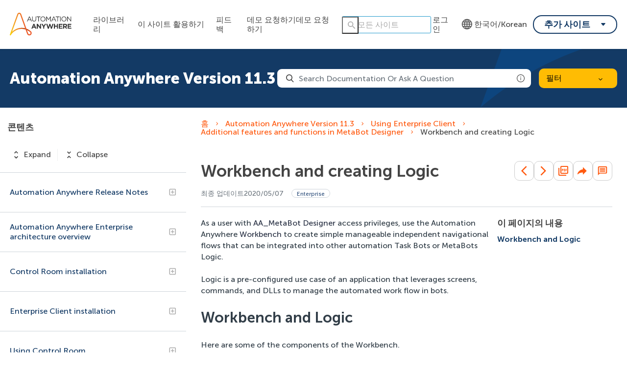

--- FILE ---
content_type: application/javascript
request_url: https://d34lxnhmxsxd4e.cloudfront.net/118e3d1c744fafe0cd9a53c334946711/search-clients/61f6db5e-9be4-11ed-aff5-0242ac12000e/an.js
body_size: 136022
content:
/*
analytics fingerprint Starts
*/  

/**
 * FingerprintJS v3.3.6 - Copyright (c) FingerprintJS, Inc, 2022 (https://fingerprint.com)
 * Licensed under the MIT (http://www.opensource.org/licenses/mit-license.php) license.
 *
 * This software contains code from open-source projects:
 * MurmurHash3 by Karan Lyons (https://github.com/karanlyons/murmurHash3.js)
 */

 var FingerprintJS=function(e){"use strict";var n=function(){return(n=Object.assign||function(e){for(var n,t=1,r=arguments.length;t<r;t++)for(var o in n=arguments[t])Object.prototype.hasOwnProperty.call(n,o)&&(e[o]=n[o]);return e}).apply(this,arguments)};function t(e,n,t,r){return new(t||(t=Promise))((function(o,i){function a(e){try{u(r.next(e))}catch(n){i(n)}}function c(e){try{u(r.throw(e))}catch(n){i(n)}}function u(e){var n;e.done?o(e.value):(n=e.value,n instanceof t?n:new t((function(e){e(n)}))).then(a,c)}u((r=r.apply(e,n||[])).next())}))}function r(e,n){var t,r,o,i,a={label:0,sent:function(){if(1&o[0])throw o[1];return o[1]},trys:[],ops:[]};return i={next:c(0),throw:c(1),return:c(2)},"function"==typeof Symbol&&(i[Symbol.iterator]=function(){return this}),i;function c(i){return function(c){return function(i){if(t)throw new TypeError("Generator is already executing.");for(;a;)try{if(t=1,r&&(o=2&i[0]?r.return:i[0]?r.throw||((o=r.return)&&o.call(r),0):r.next)&&!(o=o.call(r,i[1])).done)return o;switch(r=0,o&&(i=[2&i[0],o.value]),i[0]){case 0:case 1:o=i;break;case 4:return a.label++,{value:i[1],done:!1};case 5:a.label++,r=i[1],i=[0];continue;case 7:i=a.ops.pop(),a.trys.pop();continue;default:if(!(o=a.trys,(o=o.length>0&&o[o.length-1])||6!==i[0]&&2!==i[0])){a=0;continue}if(3===i[0]&&(!o||i[1]>o[0]&&i[1]<o[3])){a.label=i[1];break}if(6===i[0]&&a.label<o[1]){a.label=o[1],o=i;break}if(o&&a.label<o[2]){a.label=o[2],a.ops.push(i);break}o[2]&&a.ops.pop(),a.trys.pop();continue}i=n.call(e,a)}catch(c){i=[6,c],r=0}finally{t=o=0}if(5&i[0])throw i[1];return{value:i[0]?i[1]:void 0,done:!0}}([i,c])}}}function o(){for(var e=0,n=0,t=arguments.length;n<t;n++)e+=arguments[n].length;var r=Array(e),o=0;for(n=0;n<t;n++)for(var i=arguments[n],a=0,c=i.length;a<c;a++,o++)r[o]=i[a];return r}var i="3.3.6";function a(e,n){return new Promise((function(t){return setTimeout(t,e,n)}))}function c(e){return e&&"function"==typeof e.then}function u(e,n){try{var t=e();c(t)?t.then((function(e){return n(!0,e)}),(function(e){return n(!1,e)})):n(!0,t)}catch(r){n(!1,r)}}function l(e,n,o){return void 0===o&&(o=16),t(this,void 0,void 0,(function(){var t,i,c;return r(this,(function(r){switch(r.label){case 0:t=Date.now(),i=0,r.label=1;case 1:return i<e.length?(n(e[i],i),(c=Date.now())>=t+o?(t=c,[4,a(0)]):[3,3]):[3,4];case 2:r.sent(),r.label=3;case 3:return++i,[3,1];case 4:return[2]}}))}))}function s(e){e.then(void 0,(function(){}))}function d(e,n){e=[e[0]>>>16,65535&e[0],e[1]>>>16,65535&e[1]],n=[n[0]>>>16,65535&n[0],n[1]>>>16,65535&n[1]];var t=[0,0,0,0];return t[3]+=e[3]+n[3],t[2]+=t[3]>>>16,t[3]&=65535,t[2]+=e[2]+n[2],t[1]+=t[2]>>>16,t[2]&=65535,t[1]+=e[1]+n[1],t[0]+=t[1]>>>16,t[1]&=65535,t[0]+=e[0]+n[0],t[0]&=65535,[t[0]<<16|t[1],t[2]<<16|t[3]]}function m(e,n){e=[e[0]>>>16,65535&e[0],e[1]>>>16,65535&e[1]],n=[n[0]>>>16,65535&n[0],n[1]>>>16,65535&n[1]];var t=[0,0,0,0];return t[3]+=e[3]*n[3],t[2]+=t[3]>>>16,t[3]&=65535,t[2]+=e[2]*n[3],t[1]+=t[2]>>>16,t[2]&=65535,t[2]+=e[3]*n[2],t[1]+=t[2]>>>16,t[2]&=65535,t[1]+=e[1]*n[3],t[0]+=t[1]>>>16,t[1]&=65535,t[1]+=e[2]*n[2],t[0]+=t[1]>>>16,t[1]&=65535,t[1]+=e[3]*n[1],t[0]+=t[1]>>>16,t[1]&=65535,t[0]+=e[0]*n[3]+e[1]*n[2]+e[2]*n[1]+e[3]*n[0],t[0]&=65535,[t[0]<<16|t[1],t[2]<<16|t[3]]}function f(e,n){return 32===(n%=64)?[e[1],e[0]]:n<32?[e[0]<<n|e[1]>>>32-n,e[1]<<n|e[0]>>>32-n]:(n-=32,[e[1]<<n|e[0]>>>32-n,e[0]<<n|e[1]>>>32-n])}function v(e,n){return 0===(n%=64)?e:n<32?[e[0]<<n|e[1]>>>32-n,e[1]<<n]:[e[1]<<n-32,0]}function h(e,n){return[e[0]^n[0],e[1]^n[1]]}function b(e){return e=h(e,[0,e[0]>>>1]),e=h(e=m(e,[4283543511,3981806797]),[0,e[0]>>>1]),e=h(e=m(e,[3301882366,444984403]),[0,e[0]>>>1])}function p(e,n){n=n||0;var t,r=(e=e||"").length%16,o=e.length-r,i=[0,n],a=[0,n],c=[0,0],u=[0,0],l=[2277735313,289559509],s=[1291169091,658871167];for(t=0;t<o;t+=16)c=[255&e.charCodeAt(t+4)|(255&e.charCodeAt(t+5))<<8|(255&e.charCodeAt(t+6))<<16|(255&e.charCodeAt(t+7))<<24,255&e.charCodeAt(t)|(255&e.charCodeAt(t+1))<<8|(255&e.charCodeAt(t+2))<<16|(255&e.charCodeAt(t+3))<<24],u=[255&e.charCodeAt(t+12)|(255&e.charCodeAt(t+13))<<8|(255&e.charCodeAt(t+14))<<16|(255&e.charCodeAt(t+15))<<24,255&e.charCodeAt(t+8)|(255&e.charCodeAt(t+9))<<8|(255&e.charCodeAt(t+10))<<16|(255&e.charCodeAt(t+11))<<24],c=f(c=m(c,l),31),i=d(i=f(i=h(i,c=m(c,s)),27),a),i=d(m(i,[0,5]),[0,1390208809]),u=f(u=m(u,s),33),a=d(a=f(a=h(a,u=m(u,l)),31),i),a=d(m(a,[0,5]),[0,944331445]);switch(c=[0,0],u=[0,0],r){case 15:u=h(u,v([0,e.charCodeAt(t+14)],48));case 14:u=h(u,v([0,e.charCodeAt(t+13)],40));case 13:u=h(u,v([0,e.charCodeAt(t+12)],32));case 12:u=h(u,v([0,e.charCodeAt(t+11)],24));case 11:u=h(u,v([0,e.charCodeAt(t+10)],16));case 10:u=h(u,v([0,e.charCodeAt(t+9)],8));case 9:u=m(u=h(u,[0,e.charCodeAt(t+8)]),s),a=h(a,u=m(u=f(u,33),l));case 8:c=h(c,v([0,e.charCodeAt(t+7)],56));case 7:c=h(c,v([0,e.charCodeAt(t+6)],48));case 6:c=h(c,v([0,e.charCodeAt(t+5)],40));case 5:c=h(c,v([0,e.charCodeAt(t+4)],32));case 4:c=h(c,v([0,e.charCodeAt(t+3)],24));case 3:c=h(c,v([0,e.charCodeAt(t+2)],16));case 2:c=h(c,v([0,e.charCodeAt(t+1)],8));case 1:c=m(c=h(c,[0,e.charCodeAt(t)]),l),i=h(i,c=m(c=f(c,31),s))}return i=d(i=h(i,[0,e.length]),a=h(a,[0,e.length])),a=d(a,i),i=d(i=b(i),a=b(a)),a=d(a,i),("00000000"+(i[0]>>>0).toString(16)).slice(-8)+("00000000"+(i[1]>>>0).toString(16)).slice(-8)+("00000000"+(a[0]>>>0).toString(16)).slice(-8)+("00000000"+(a[1]>>>0).toString(16)).slice(-8)}function y(e){return parseInt(e)}function g(e){return parseFloat(e)}function w(e,n){return"number"==typeof e&&isNaN(e)?n:e}function L(e){return e.reduce((function(e,n){return e+(n?1:0)}),0)}function k(e,n){if(void 0===n&&(n=1),Math.abs(n)>=1)return Math.round(e/n)*n;var t=1/n;return Math.round(e*t)/t}function V(e){return e&&"object"==typeof e&&"message"in e?e:{message:e}}function Z(e){return"function"!=typeof e}function W(e,n,o){var i=Object.keys(e).filter((function(e){return!function(e,n){for(var t=0,r=e.length;t<r;++t)if(e[t]===n)return!0;return!1}(o,e)})),c=Array(i.length);return l(i,(function(t,r){c[r]=function(e,n){var t=new Promise((function(t){var r=Date.now();u(e.bind(null,n),(function(){for(var e=[],n=0;n<arguments.length;n++)e[n]=arguments[n];var o=Date.now()-r;if(!e[0])return t((function(){return{error:V(e[1]),duration:o}}));var i=e[1];if(Z(i))return t((function(){return{value:i,duration:o}}));t((function(){return new Promise((function(e){var n=Date.now();u(i,(function(){for(var t=[],r=0;r<arguments.length;r++)t[r]=arguments[r];var i=o+Date.now()-n;if(!t[0])return e({error:V(t[1]),duration:i});e({value:t[1],duration:i})}))}))}))}))}));return s(t),function(){return t.then((function(e){return e()}))}}(e[t],n)})),function(){return t(this,void 0,void 0,(function(){var e,n,t,o,u,d;return r(this,(function(m){switch(m.label){case 0:for(e={},n=0,t=i;n<t.length;n++)o=t[n],e[o]=void 0;u=Array(i.length),d=function(){var n;return r(this,(function(t){switch(t.label){case 0:return n=!0,[4,l(i,(function(t,r){if(!u[r])if(c[r]){var o=c[r]().then((function(n){return e[t]=n}));s(o),u[r]=o}else n=!1}))];case 1:return t.sent(),n?[2,"break"]:[4,a(1)];case 2:return t.sent(),[2]}}))},m.label=1;case 1:return[5,d()];case 2:if("break"===m.sent())return[3,4];m.label=3;case 3:return[3,1];case 4:return[4,Promise.all(u)];case 5:return m.sent(),[2,e]}}))}))}}function S(){var e=window,n=navigator;return L(["MSCSSMatrix"in e,"msSetImmediate"in e,"msIndexedDB"in e,"msMaxTouchPoints"in n,"msPointerEnabled"in n])>=4}function X(){var e=window,n=navigator;return L(["msWriteProfilerMark"in e,"MSStream"in e,"msLaunchUri"in n,"msSaveBlob"in n])>=3&&!S()}function F(){var e=window,n=navigator;return L(["webkitPersistentStorage"in n,"webkitTemporaryStorage"in n,0===n.vendor.indexOf("Google"),"webkitResolveLocalFileSystemURL"in e,"BatteryManager"in e,"webkitMediaStream"in e,"webkitSpeechGrammar"in e])>=5}function Y(){var e=window,n=navigator;return L(["ApplePayError"in e,"CSSPrimitiveValue"in e,"Counter"in e,0===n.vendor.indexOf("Apple"),"getStorageUpdates"in n,"WebKitMediaKeys"in e])>=4}function C(){var e=window;return L(["safari"in e,!("DeviceMotionEvent"in e),!("ongestureend"in e),!("standalone"in navigator)])>=3}function x(){var e,n,t=window;return L(["buildID"in navigator,"MozAppearance"in(null!==(n=null===(e=document.documentElement)||void 0===e?void 0:e.style)&&void 0!==n?n:{}),"onmozfullscreenchange"in t,"mozInnerScreenX"in t,"CSSMozDocumentRule"in t,"CanvasCaptureMediaStream"in t])>=4}function M(){var e=document;return e.fullscreenElement||e.msFullscreenElement||e.mozFullScreenElement||e.webkitFullscreenElement||null}function G(){var e=F(),n=x();if(!e&&!n)return!1;var t=window;return L(["onorientationchange"in t,"orientation"in t,e&&!("SharedWorker"in t),n&&/android/i.test(navigator.appVersion)])>=2}function R(e){var n=new Error(e);return n.name=e,n}function j(e,n,o){var i,c,u;return void 0===o&&(o=50),t(this,void 0,void 0,(function(){var t,l;return r(this,(function(r){switch(r.label){case 0:t=document,r.label=1;case 1:return t.body?[3,3]:[4,a(o)];case 2:return r.sent(),[3,1];case 3:l=t.createElement("iframe"),r.label=4;case 4:return r.trys.push([4,,10,11]),[4,new Promise((function(e,r){var o=!1,i=function(){o=!0,e()};l.onload=i,l.onerror=function(e){o=!0,r(e)};var a=l.style;a.setProperty("display","block","important"),a.position="absolute",a.top="0",a.left="0",a.visibility="hidden",n&&"srcdoc"in l?l.srcdoc=n:l.src="about:blank",t.body.appendChild(l);var c=function(){var e,n;o||("complete"===(null===(n=null===(e=l.contentWindow)||void 0===e?void 0:e.document)||void 0===n?void 0:n.readyState)?i():setTimeout(c,10))};c()}))];case 5:r.sent(),r.label=6;case 6:return(null===(c=null===(i=l.contentWindow)||void 0===i?void 0:i.document)||void 0===c?void 0:c.body)?[3,8]:[4,a(o)];case 7:return r.sent(),[3,6];case 8:return[4,e(l,l.contentWindow)];case 9:return[2,r.sent()];case 10:return null===(u=l.parentNode)||void 0===u||u.removeChild(l),[7];case 11:return[2]}}))}))}function I(e){for(var n=function(e){for(var n,t,r="Unexpected syntax '"+e+"'",o=/^\s*([a-z-]*)(.*)$/i.exec(e),i=o[1]||void 0,a={},c=/([.:#][\w-]+|\[.+?\])/gi,u=function(e,n){a[e]=a[e]||[],a[e].push(n)};;){var l=c.exec(o[2]);if(!l)break;var s=l[0];switch(s[0]){case".":u("class",s.slice(1));break;case"#":u("id",s.slice(1));break;case"[":var d=/^\[([\w-]+)([~|^$*]?=("(.*?)"|([\w-]+)))?(\s+[is])?\]$/.exec(s);if(!d)throw new Error(r);u(d[1],null!==(t=null!==(n=d[4])&&void 0!==n?n:d[5])&&void 0!==t?t:"");break;default:throw new Error(r)}}return[i,a]}(e),t=n[0],r=n[1],o=document.createElement(null!=t?t:"div"),i=0,a=Object.keys(r);i<a.length;i++){var c=a[i],u=r[c].join(" ");"style"===c?A(o.style,u):o.setAttribute(c,u)}return o}function A(e,n){for(var t=0,r=n.split(";");t<r.length;t++){var o=r[t],i=/^\s*([\w-]+)\s*:\s*(.+?)(\s*!([\w-]+))?\s*$/.exec(o);if(i){var a=i[1],c=i[2],u=i[4];e.setProperty(a,c,u||"")}}}var J=["monospace","sans-serif","serif"],H=["sans-serif-thin","ARNO PRO","Agency FB","Arabic Typesetting","Arial Unicode MS","AvantGarde Bk BT","BankGothic Md BT","Batang","Bitstream Vera Sans Mono","Calibri","Century","Century Gothic","Clarendon","EUROSTILE","Franklin Gothic","Futura Bk BT","Futura Md BT","GOTHAM","Gill Sans","HELV","Haettenschweiler","Helvetica Neue","Humanst521 BT","Leelawadee","Letter Gothic","Levenim MT","Lucida Bright","Lucida Sans","Menlo","MS Mincho","MS Outlook","MS Reference Specialty","MS UI Gothic","MT Extra","MYRIAD PRO","Marlett","Meiryo UI","Microsoft Uighur","Minion Pro","Monotype Corsiva","PMingLiU","Pristina","SCRIPTINA","Segoe UI Light","Serifa","SimHei","Small Fonts","Staccato222 BT","TRAJAN PRO","Univers CE 55 Medium","Vrinda","ZWAdobeF"];function P(e){return e.toDataURL()}var N,z;function D(){var e=this;return function(){if(void 0===z){var e=function(){var n=T();B(n)?z=setTimeout(e,2500):(N=n,z=void 0)};e()}}(),function(){return t(e,void 0,void 0,(function(){var e;return r(this,(function(n){switch(n.label){case 0:return B(e=T())?N?[2,o(N)]:M()?[4,(t=document,(t.exitFullscreen||t.msExitFullscreen||t.mozCancelFullScreen||t.webkitExitFullscreen).call(t))]:[3,2]:[3,2];case 1:n.sent(),e=T(),n.label=2;case 2:return B(e)||(N=e),[2,e]}var t}))}))}}function T(){var e=screen;return[w(g(e.availTop),null),w(g(e.width)-g(e.availWidth)-w(g(e.availLeft),0),null),w(g(e.height)-g(e.availHeight)-w(g(e.availTop),0),null),w(g(e.availLeft),null)]}function B(e){for(var n=0;n<4;++n)if(e[n])return!1;return!0}function E(e){var n;return t(this,void 0,void 0,(function(){var t,o,i,c,u,l,s;return r(this,(function(r){switch(r.label){case 0:for(t=document,o=t.createElement("div"),i=new Array(e.length),c={},O(o),s=0;s<e.length;++s)u=I(e[s]),O(l=t.createElement("div")),l.appendChild(u),o.appendChild(l),i[s]=u;r.label=1;case 1:return t.body?[3,3]:[4,a(50)];case 2:return r.sent(),[3,1];case 3:t.body.appendChild(o);try{for(s=0;s<e.length;++s)i[s].offsetParent||(c[e[s]]=!0)}finally{null===(n=o.parentNode)||void 0===n||n.removeChild(o)}return[2,c]}}))}))}function O(e){e.style.setProperty("display","block","important")}function _(e){return matchMedia("(inverted-colors: "+e+")").matches}function Q(e){return matchMedia("(forced-colors: "+e+")").matches}function U(e){return matchMedia("(prefers-contrast: "+e+")").matches}function K(e){return matchMedia("(prefers-reduced-motion: "+e+")").matches}function q(e){return matchMedia("(dynamic-range: "+e+")").matches}var $=Math,ee=function(){return 0};var ne={default:[],apple:[{font:"-apple-system-body"}],serif:[{fontFamily:"serif"}],sans:[{fontFamily:"sans-serif"}],mono:[{fontFamily:"monospace"}],min:[{fontSize:"1px"}],system:[{fontFamily:"system-ui"}]};var te={fonts:function(){return j((function(e,n){var t=n.document,r=t.body;r.style.fontSize="48px";var o=t.createElement("div"),i={},a={},c=function(e){var n=t.createElement("span"),r=n.style;return r.position="absolute",r.top="0",r.left="0",r.fontFamily=e,n.textContent="mmMwWLliI0O&1",o.appendChild(n),n},u=J.map(c),l=function(){for(var e={},n=function(n){e[n]=J.map((function(e){return function(e,n){return c("'"+e+"',"+n)}(n,e)}))},t=0,r=H;t<r.length;t++){n(r[t])}return e}();r.appendChild(o);for(var s=0;s<J.length;s++)i[J[s]]=u[s].offsetWidth,a[J[s]]=u[s].offsetHeight;return H.filter((function(e){return n=l[e],J.some((function(e,t){return n[t].offsetWidth!==i[e]||n[t].offsetHeight!==a[e]}));var n}))}))},domBlockers:function(e){var n=(void 0===e?{}:e).debug;return t(this,void 0,void 0,(function(){var e,t,o,i,a;return r(this,(function(r){switch(r.label){case 0:return Y()||G()?(c=atob,e={abpIndo:["#Iklan-Melayang","#Kolom-Iklan-728","#SidebarIklan-wrapper",c("YVt0aXRsZT0iN25hZ2EgcG9rZXIiIGld"),'[title="ALIENBOLA" i]'],abpvn:["#quangcaomb",c("Lmlvc0Fkc2lvc0Fkcy1sYXlvdXQ="),".quangcao",c("W2hyZWZePSJodHRwczovL3I4OC52bi8iXQ=="),c("W2hyZWZePSJodHRwczovL3piZXQudm4vIl0=")],adBlockFinland:[".mainostila",c("LnNwb25zb3JpdA=="),".ylamainos",c("YVtocmVmKj0iL2NsaWNrdGhyZ2guYXNwPyJd"),c("YVtocmVmXj0iaHR0cHM6Ly9hcHAucmVhZHBlYWsuY29tL2FkcyJd")],adBlockPersian:["#navbar_notice_50",".kadr",'TABLE[width="140px"]',"#divAgahi",c("I2FkMl9pbmxpbmU=")],adBlockWarningRemoval:["#adblock-honeypot",".adblocker-root",".wp_adblock_detect",c("LmhlYWRlci1ibG9ja2VkLWFk"),c("I2FkX2Jsb2NrZXI=")],adGuardAnnoyances:['amp-embed[type="zen"]',".hs-sosyal","#cookieconsentdiv",'div[class^="app_gdpr"]',".as-oil"],adGuardBase:[".BetterJsPopOverlay",c("I2FkXzMwMFgyNTA="),c("I2Jhbm5lcmZsb2F0MjI="),c("I2FkLWJhbm5lcg=="),c("I2NhbXBhaWduLWJhbm5lcg==")],adGuardChinese:[c("LlppX2FkX2FfSA=="),c("YVtocmVmKj0iL29kMDA1LmNvbSJd"),c("YVtocmVmKj0iLmh0aGJldDM0LmNvbSJd"),".qq_nr_lad","#widget-quan"],adGuardFrench:[c("I2Jsb2NrLXZpZXdzLWFkcy1zaWRlYmFyLWJsb2NrLWJsb2Nr"),"#pavePub",c("LmFkLWRlc2t0b3AtcmVjdGFuZ2xl"),".mobile_adhesion",".widgetadv"],adGuardGerman:[c("LmJhbm5lcml0ZW13ZXJidW5nX2hlYWRfMQ=="),c("LmJveHN0YXJ0d2VyYnVuZw=="),c("LndlcmJ1bmcz"),c("YVtocmVmXj0iaHR0cDovL3d3dy5laXMuZGUvaW5kZXgucGh0bWw/cmVmaWQ9Il0="),c("YVtocmVmXj0iaHR0cHM6Ly93d3cudGlwaWNvLmNvbS8/YWZmaWxpYXRlSWQ9Il0=")],adGuardJapanese:["#kauli_yad_1",c("YVtocmVmXj0iaHR0cDovL2FkMi50cmFmZmljZ2F0ZS5uZXQvIl0="),c("Ll9wb3BJbl9pbmZpbml0ZV9hZA=="),c("LmFkZ29vZ2xl"),c("LmFkX3JlZ3VsYXIz")],adGuardMobile:[c("YW1wLWF1dG8tYWRz"),c("LmFtcF9hZA=="),'amp-embed[type="24smi"]',"#mgid_iframe1",c("I2FkX2ludmlld19hcmVh")],adGuardRussian:[c("YVtocmVmXj0iaHR0cHM6Ly9hZC5sZXRtZWFkcy5jb20vIl0="),c("LnJlY2xhbWE="),'div[id^="smi2adblock"]',c("ZGl2W2lkXj0iQWRGb3hfYmFubmVyXyJd"),c("I2FkX3NxdWFyZQ==")],adGuardSocial:[c("YVtocmVmXj0iLy93d3cuc3R1bWJsZXVwb24uY29tL3N1Ym1pdD91cmw9Il0="),c("YVtocmVmXj0iLy90ZWxlZ3JhbS5tZS9zaGFyZS91cmw/Il0="),".etsy-tweet","#inlineShare",".popup-social"],adGuardSpanishPortuguese:["#barraPublicidade","#Publicidade","#publiEspecial","#queTooltip",c("W2hyZWZePSJodHRwOi8vYWRzLmdsaXNwYS5jb20vIl0=")],adGuardTrackingProtection:["#qoo-counter",c("YVtocmVmXj0iaHR0cDovL2NsaWNrLmhvdGxvZy5ydS8iXQ=="),c("YVtocmVmXj0iaHR0cDovL2hpdGNvdW50ZXIucnUvdG9wL3N0YXQucGhwIl0="),c("YVtocmVmXj0iaHR0cDovL3RvcC5tYWlsLnJ1L2p1bXAiXQ=="),"#top100counter"],adGuardTurkish:["#backkapat",c("I3Jla2xhbWk="),c("YVtocmVmXj0iaHR0cDovL2Fkc2Vydi5vbnRlay5jb20udHIvIl0="),c("YVtocmVmXj0iaHR0cDovL2l6bGVuemkuY29tL2NhbXBhaWduLyJd"),c("YVtocmVmXj0iaHR0cDovL3d3dy5pbnN0YWxsYWRzLm5ldC8iXQ==")],bulgarian:[c("dGQjZnJlZW5ldF90YWJsZV9hZHM="),"#ea_intext_div",".lapni-pop-over","#xenium_hot_offers",c("I25ld0Fk")],easyList:[c("I0FEX0NPTlRST0xfMjg="),c("LnNlY29uZC1wb3N0LWFkcy13cmFwcGVy"),".universalboxADVBOX03",c("LmFkdmVydGlzZW1lbnQtNzI4eDkw"),c("LnNxdWFyZV9hZHM=")],easyListChina:[c("YVtocmVmKj0iLndlbnNpeHVldGFuZy5jb20vIl0="),c("LmFwcGd1aWRlLXdyYXBbb25jbGljayo9ImJjZWJvcy5jb20iXQ=="),c("LmZyb250cGFnZUFkdk0="),"#taotaole","#aafoot.top_box"],easyListCookie:["#AdaCompliance.app-notice",".text-center.rgpd",".panel--cookie",".js-cookies-andromeda",".elxtr-consent"],easyListCzechSlovak:["#onlajny-stickers",c("I3Jla2xhbW5pLWJveA=="),c("LnJla2xhbWEtbWVnYWJvYXJk"),".sklik",c("W2lkXj0ic2tsaWtSZWtsYW1hIl0=")],easyListDutch:[c("I2FkdmVydGVudGll"),c("I3ZpcEFkbWFya3RCYW5uZXJCbG9jaw=="),".adstekst",c("YVtocmVmXj0iaHR0cHM6Ly94bHR1YmUubmwvY2xpY2svIl0="),"#semilo-lrectangle"],easyListGermany:[c("I0FkX1dpbjJkYXk="),c("I3dlcmJ1bmdzYm94MzAw"),c("YVtocmVmXj0iaHR0cDovL3d3dy5yb3RsaWNodGthcnRlaS5jb20vP3NjPSJd"),c("I3dlcmJ1bmdfd2lkZXNreXNjcmFwZXJfc2NyZWVu"),c("YVtocmVmXj0iaHR0cDovL2xhbmRpbmcucGFya3BsYXR6a2FydGVpLmNvbS8/YWc9Il0=")],easyListItaly:[c("LmJveF9hZHZfYW5udW5jaQ=="),".sb-box-pubbliredazionale",c("YVtocmVmXj0iaHR0cDovL2FmZmlsaWF6aW9uaWFkcy5zbmFpLml0LyJd"),c("YVtocmVmXj0iaHR0cHM6Ly9hZHNlcnZlci5odG1sLml0LyJd"),c("YVtocmVmXj0iaHR0cHM6Ly9hZmZpbGlhemlvbmlhZHMuc25haS5pdC8iXQ==")],easyListLithuania:[c("LnJla2xhbW9zX3RhcnBhcw=="),c("LnJla2xhbW9zX251b3JvZG9z"),c("aW1nW2FsdD0iUmVrbGFtaW5pcyBza3lkZWxpcyJd"),c("aW1nW2FsdD0iRGVkaWt1b3RpLmx0IHNlcnZlcmlhaSJd"),c("aW1nW2FsdD0iSG9zdGluZ2FzIFNlcnZlcmlhaS5sdCJd")],estonian:[c("QVtocmVmKj0iaHR0cDovL3BheTRyZXN1bHRzMjQuZXUiXQ==")],fanboyAnnoyances:["#feedback-tab","#taboola-below-article",".feedburnerFeedBlock",".widget-feedburner-counter",'[title="Subscribe to our blog"]'],fanboyAntiFacebook:[".util-bar-module-firefly-visible"],fanboyEnhancedTrackers:[".open.pushModal","#issuem-leaky-paywall-articles-zero-remaining-nag","#sovrn_container",'div[class$="-hide"][zoompage-fontsize][style="display: block;"]',".BlockNag__Card"],fanboySocial:[".td-tags-and-social-wrapper-box",".twitterContainer",".youtube-social",'a[title^="Like us on Facebook"]','img[alt^="Share on Digg"]'],frellwitSwedish:[c("YVtocmVmKj0iY2FzaW5vcHJvLnNlIl1bdGFyZ2V0PSJfYmxhbmsiXQ=="),c("YVtocmVmKj0iZG9rdG9yLXNlLm9uZWxpbmsubWUiXQ=="),"article.category-samarbete",c("ZGl2LmhvbGlkQWRz"),"ul.adsmodern"],greekAdBlock:[c("QVtocmVmKj0iYWRtYW4ub3RlbmV0LmdyL2NsaWNrPyJd"),c("QVtocmVmKj0iaHR0cDovL2F4aWFiYW5uZXJzLmV4b2R1cy5nci8iXQ=="),c("QVtocmVmKj0iaHR0cDovL2ludGVyYWN0aXZlLmZvcnRobmV0LmdyL2NsaWNrPyJd"),"DIV.agores300","TABLE.advright"],hungarian:["#cemp_doboz",".optimonk-iframe-container",c("LmFkX19tYWlu"),c("W2NsYXNzKj0iR29vZ2xlQWRzIl0="),"#hirdetesek_box"],iDontCareAboutCookies:['.alert-info[data-block-track*="CookieNotice"]',".ModuleTemplateCookieIndicator",".o--cookies--container",".cookie-msg-info-container","#cookies-policy-sticky"],icelandicAbp:[c("QVtocmVmXj0iL2ZyYW1ld29yay9yZXNvdXJjZXMvZm9ybXMvYWRzLmFzcHgiXQ==")],latvian:[c("YVtocmVmPSJodHRwOi8vd3d3LnNhbGlkemluaS5sdi8iXVtzdHlsZT0iZGlzcGxheTogYmxvY2s7IHdpZHRoOiAxMjBweDsgaGVpZ2h0OiA0MHB4OyBvdmVyZmxvdzogaGlkZGVuOyBwb3NpdGlvbjogcmVsYXRpdmU7Il0="),c("YVtocmVmPSJodHRwOi8vd3d3LnNhbGlkemluaS5sdi8iXVtzdHlsZT0iZGlzcGxheTogYmxvY2s7IHdpZHRoOiA4OHB4OyBoZWlnaHQ6IDMxcHg7IG92ZXJmbG93OiBoaWRkZW47IHBvc2l0aW9uOiByZWxhdGl2ZTsiXQ==")],listKr:[c("YVtocmVmKj0iLy9hZC5wbGFuYnBsdXMuY28ua3IvIl0="),c("I2xpdmVyZUFkV3JhcHBlcg=="),c("YVtocmVmKj0iLy9hZHYuaW1hZHJlcC5jby5rci8iXQ=="),c("aW5zLmZhc3R2aWV3LWFk"),".revenue_unit_item.dable"],listeAr:[c("LmdlbWluaUxCMUFk"),".right-and-left-sponsers",c("YVtocmVmKj0iLmFmbGFtLmluZm8iXQ=="),c("YVtocmVmKj0iYm9vcmFxLm9yZyJd"),c("YVtocmVmKj0iZHViaXp6bGUuY29tL2FyLz91dG1fc291cmNlPSJd")],listeFr:[c("YVtocmVmXj0iaHR0cDovL3Byb21vLnZhZG9yLmNvbS8iXQ=="),c("I2FkY29udGFpbmVyX3JlY2hlcmNoZQ=="),c("YVtocmVmKj0id2Vib3JhbWEuZnIvZmNnaS1iaW4vIl0="),".site-pub-interstitiel",'div[id^="crt-"][data-criteo-id]'],officialPolish:["#ceneo-placeholder-ceneo-12",c("W2hyZWZePSJodHRwczovL2FmZi5zZW5kaHViLnBsLyJd"),c("YVtocmVmXj0iaHR0cDovL2Fkdm1hbmFnZXIudGVjaGZ1bi5wbC9yZWRpcmVjdC8iXQ=="),c("YVtocmVmXj0iaHR0cDovL3d3dy50cml6ZXIucGwvP3V0bV9zb3VyY2UiXQ=="),c("ZGl2I3NrYXBpZWNfYWQ=")],ro:[c("YVtocmVmXj0iLy9hZmZ0cmsuYWx0ZXgucm8vQ291bnRlci9DbGljayJd"),'a[href^="/magazin/"]',c("YVtocmVmXj0iaHR0cHM6Ly9ibGFja2ZyaWRheXNhbGVzLnJvL3Ryay9zaG9wLyJd"),c("YVtocmVmXj0iaHR0cHM6Ly9ldmVudC4ycGVyZm9ybWFudC5jb20vZXZlbnRzL2NsaWNrIl0="),c("YVtocmVmXj0iaHR0cHM6Ly9sLnByb2ZpdHNoYXJlLnJvLyJd")],ruAd:[c("YVtocmVmKj0iLy9mZWJyYXJlLnJ1LyJd"),c("YVtocmVmKj0iLy91dGltZy5ydS8iXQ=="),c("YVtocmVmKj0iOi8vY2hpa2lkaWtpLnJ1Il0="),"#pgeldiz",".yandex-rtb-block"],thaiAds:["a[href*=macau-uta-popup]",c("I2Fkcy1nb29nbGUtbWlkZGxlX3JlY3RhbmdsZS1ncm91cA=="),c("LmFkczMwMHM="),".bumq",".img-kosana"],webAnnoyancesUltralist:["#mod-social-share-2","#social-tools",c("LmN0cGwtZnVsbGJhbm5lcg=="),".zergnet-recommend",".yt.btn-link.btn-md.btn"]},t=Object.keys(e),[4,E((a=[]).concat.apply(a,t.map((function(n){return e[n]}))))]):[2,void 0];case 1:return o=r.sent(),n&&function(e,n){for(var t="DOM blockers debug:\n```",r=0,o=Object.keys(e);r<o.length;r++){var i=o[r];t+="\n"+i+":";for(var a=0,c=e[i];a<c.length;a++){var u=c[a];t+="\n  "+(n[u]?"🚫":"➡️")+" "+u}}console.log(t+"\n```")}(e,o),(i=t.filter((function(n){var t=e[n];return L(t.map((function(e){return o[e]})))>.6*t.length}))).sort(),[2,i]}var c}))}))},fontPreferences:function(){return function(e,n){void 0===n&&(n=4e3);return j((function(t,r){var i=r.document,a=i.body,c=a.style;c.width=n+"px",c.webkitTextSizeAdjust=c.textSizeAdjust="none",F()?a.style.zoom=""+1/r.devicePixelRatio:Y()&&(a.style.zoom="reset");var u=i.createElement("div");return u.textContent=o(Array(n/20<<0)).map((function(){return"word"})).join(" "),a.appendChild(u),e(i,a)}),'<!doctype html><html><head><meta name="viewport" content="width=device-width, initial-scale=1">')}((function(e,n){for(var t={},r={},o=0,i=Object.keys(ne);o<i.length;o++){var a=i[o],c=ne[a],u=c[0],l=void 0===u?{}:u,s=c[1],d=void 0===s?"mmMwWLliI0fiflO&1":s,m=e.createElement("span");m.textContent=d,m.style.whiteSpace="nowrap";for(var f=0,v=Object.keys(l);f<v.length;f++){var h=v[f],b=l[h];void 0!==b&&(m.style[h]=b)}t[a]=m,n.appendChild(e.createElement("br")),n.appendChild(m)}for(var p=0,y=Object.keys(ne);p<y.length;p++){r[a=y[p]]=t[a].getBoundingClientRect().width}return r}))},audio:function(){var e=window,n=e.OfflineAudioContext||e.webkitOfflineAudioContext;if(!n)return-2;if(Y()&&!C()&&!function(){var e=window;return L(["DOMRectList"in e,"RTCPeerConnectionIceEvent"in e,"SVGGeometryElement"in e,"ontransitioncancel"in e])>=3}())return-1;var t=new n(1,5e3,44100),r=t.createOscillator();r.type="triangle",r.frequency.value=1e4;var o=t.createDynamicsCompressor();o.threshold.value=-50,o.knee.value=40,o.ratio.value=12,o.attack.value=0,o.release.value=.25,r.connect(o),o.connect(t.destination),r.start(0);var i=function(e){var n=3,t=500,r=500,o=5e3,i=function(){};return[new Promise((function(a,c){var u=!1,l=0,s=0;e.oncomplete=function(e){return a(e.renderedBuffer)};var d=function(){setTimeout((function(){return c(R("timeout"))}),Math.min(r,s+o-Date.now()))},m=function(){try{switch(e.startRendering(),e.state){case"running":s=Date.now(),u&&d();break;case"suspended":document.hidden||l++,u&&l>=n?c(R("suspended")):setTimeout(m,t)}}catch(r){c(r)}};m(),i=function(){u||(u=!0,s>0&&d())}})),i]}(t),a=i[0],c=i[1],u=a.then((function(e){return function(e){for(var n=0,t=0;t<e.length;++t)n+=Math.abs(e[t]);return n}(e.getChannelData(0).subarray(4500))}),(function(e){if("timeout"===e.name||"suspended"===e.name)return-3;throw e}));return s(u),function(){return c(),u}},screenFrame:function(){var e=this,n=D();return function(){return t(e,void 0,void 0,(function(){var e,t;return r(this,(function(r){switch(r.label){case 0:return[4,n()];case 1:return e=r.sent(),[2,[(t=function(e){return null===e?null:k(e,10)})(e[0]),t(e[1]),t(e[2]),t(e[3])]]}}))}))}},osCpu:function(){return navigator.oscpu},languages:function(){var e,n=navigator,t=[],r=n.language||n.userLanguage||n.browserLanguage||n.systemLanguage;if(void 0!==r&&t.push([r]),Array.isArray(n.languages))F()&&L([!("MediaSettingsRange"in(e=window)),"RTCEncodedAudioFrame"in e,""+e.Intl=="[object Intl]",""+e.Reflect=="[object Reflect]"])>=3||t.push(n.languages);else if("string"==typeof n.languages){var o=n.languages;o&&t.push(o.split(","))}return t},colorDepth:function(){return window.screen.colorDepth},deviceMemory:function(){return w(g(navigator.deviceMemory),void 0)},screenResolution:function(){var e=screen,n=function(e){return w(y(e),null)},t=[n(e.width),n(e.height)];return t.sort().reverse(),t},hardwareConcurrency:function(){return w(y(navigator.hardwareConcurrency),void 0)},timezone:function(){var e,n=null===(e=window.Intl)||void 0===e?void 0:e.DateTimeFormat;if(n){var t=(new n).resolvedOptions().timeZone;if(t)return t}var r,o=(r=(new Date).getFullYear(),-Math.max(g(new Date(r,0,1).getTimezoneOffset()),g(new Date(r,6,1).getTimezoneOffset())));return"UTC"+(o>=0?"+":"")+Math.abs(o)},sessionStorage:function(){try{return!!window.sessionStorage}catch(e){return!0}},localStorage:function(){try{return!!window.localStorage}catch(e){return!0}},indexedDB:function(){if(!S()&&!X())try{return!!window.indexedDB}catch(e){return!0}},openDatabase:function(){return!!window.openDatabase},cpuClass:function(){return navigator.cpuClass},platform:function(){var e=navigator.platform;return"MacIntel"===e&&Y()&&!C()?function(){if("iPad"===navigator.platform)return!0;var e=screen,n=e.width/e.height;return L(["MediaSource"in window,!!Element.prototype.webkitRequestFullscreen,n>.65&&n<1.53])>=2}()?"iPad":"iPhone":e},plugins:function(){var e=navigator.plugins;if(e){for(var n=[],t=0;t<e.length;++t){var r=e[t];if(r){for(var o=[],i=0;i<r.length;++i){var a=r[i];o.push({type:a.type,suffixes:a.suffixes})}n.push({name:r.name,description:r.description,mimeTypes:o})}}return n}},canvas:function(){var e,n,t=!1,r=function(){var e=document.createElement("canvas");return e.width=1,e.height=1,[e,e.getContext("2d")]}(),o=r[0],i=r[1];if(function(e,n){return!(!n||!e.toDataURL)}(o,i)){t=function(e){return e.rect(0,0,10,10),e.rect(2,2,6,6),!e.isPointInPath(5,5,"evenodd")}(i),function(e,n){e.width=240,e.height=60,n.textBaseline="alphabetic",n.fillStyle="#f60",n.fillRect(100,1,62,20),n.fillStyle="#069",n.font='11pt "Times New Roman"';var t="Cwm fjordbank gly "+String.fromCharCode(55357,56835);n.fillText(t,2,15),n.fillStyle="rgba(102, 204, 0, 0.2)",n.font="18pt Arial",n.fillText(t,4,45)}(o,i);var a=P(o);a!==P(o)?e=n="unstable":(n=a,function(e,n){e.width=122,e.height=110,n.globalCompositeOperation="multiply";for(var t=0,r=[["#f2f",40,40],["#2ff",80,40],["#ff2",60,80]];t<r.length;t++){var o=r[t],i=o[0],a=o[1],c=o[2];n.fillStyle=i,n.beginPath(),n.arc(a,c,40,0,2*Math.PI,!0),n.closePath(),n.fill()}n.fillStyle="#f9c",n.arc(60,60,60,0,2*Math.PI,!0),n.arc(60,60,20,0,2*Math.PI,!0),n.fill("evenodd")}(o,i),e=P(o))}else e=n="";return{winding:t,geometry:e,text:n}},touchSupport:function(){var e,n=navigator,t=0;void 0!==n.maxTouchPoints?t=y(n.maxTouchPoints):void 0!==n.msMaxTouchPoints&&(t=n.msMaxTouchPoints);try{document.createEvent("TouchEvent"),e=!0}catch(r){e=!1}return{maxTouchPoints:t,touchEvent:e,touchStart:"ontouchstart"in window}},vendor:function(){return navigator.vendor||""},vendorFlavors:function(){for(var e=[],n=0,t=["chrome","safari","__crWeb","__gCrWeb","yandex","__yb","__ybro","__firefox__","__edgeTrackingPreventionStatistics","webkit","oprt","samsungAr","ucweb","UCShellJava","puffinDevice"];n<t.length;n++){var r=t[n],o=window[r];o&&"object"==typeof o&&e.push(r)}return e.sort()},cookiesEnabled:function(){var e=document;try{e.cookie="cookietest=1; SameSite=Strict;";var n=-1!==e.cookie.indexOf("cookietest=");return e.cookie="cookietest=1; SameSite=Strict; expires=Thu, 01-Jan-1970 00:00:01 GMT",n}catch(t){return!1}},colorGamut:function(){for(var e=0,n=["rec2020","p3","srgb"];e<n.length;e++){var t=n[e];if(matchMedia("(color-gamut: "+t+")").matches)return t}},invertedColors:function(){return!!_("inverted")||!_("none")&&void 0},forcedColors:function(){return!!Q("active")||!Q("none")&&void 0},monochrome:function(){if(matchMedia("(min-monochrome: 0)").matches){for(var e=0;e<=100;++e)if(matchMedia("(max-monochrome: "+e+")").matches)return e;throw new Error("Too high value")}},contrast:function(){return U("no-preference")?0:U("high")||U("more")?1:U("low")||U("less")?-1:U("forced")?10:void 0},reducedMotion:function(){return!!K("reduce")||!K("no-preference")&&void 0},hdr:function(){return!!q("high")||!q("standard")&&void 0},math:function(){var e,n=$.acos||ee,t=$.acosh||ee,r=$.asin||ee,o=$.asinh||ee,i=$.atanh||ee,a=$.atan||ee,c=$.sin||ee,u=$.sinh||ee,l=$.cos||ee,s=$.cosh||ee,d=$.tan||ee,m=$.tanh||ee,f=$.exp||ee,v=$.expm1||ee,h=$.log1p||ee;return{acos:n(.12312423423423424),acosh:t(1e308),acoshPf:(e=1e154,$.log(e+$.sqrt(e*e-1))),asin:r(.12312423423423424),asinh:o(1),asinhPf:function(e){return $.log(e+$.sqrt(e*e+1))}(1),atanh:i(.5),atanhPf:function(e){return $.log((1+e)/(1-e))/2}(.5),atan:a(.5),sin:c(-1e300),sinh:u(1),sinhPf:function(e){return $.exp(e)-1/$.exp(e)/2}(1),cos:l(10.000000000123),cosh:s(1),coshPf:function(e){return($.exp(e)+1/$.exp(e))/2}(1),tan:d(-1e300),tanh:m(1),tanhPf:function(e){return($.exp(2*e)-1)/($.exp(2*e)+1)}(1),exp:f(1),expm1:v(1),expm1Pf:function(e){return $.exp(e)-1}(1),log1p:h(10),log1pPf:function(e){return $.log(1+e)}(10),powPI:function(e){return $.pow($.PI,e)}(-100)}}};function re(e){var n=function(e){if(G())return.4;if(Y())return C()?.5:.3;var n=e.platform.value||"";if(/^Win/.test(n))return.6;if(/^Mac/.test(n))return.5;return.7}(e),t=function(e){return k(.99+.01*e,1e-4)}(n);return{score:n,comment:"$ if upgrade to Pro: https://fpjs.dev/pro".replace(/\$/g,""+t)}}function oe(e){return JSON.stringify(e,(function(e,t){return t instanceof Error?n({name:(r=t).name,message:r.message,stack:null===(o=r.stack)||void 0===o?void 0:o.split("\n")},r):t;var r,o}),2)}function ie(e){return p(function(e){for(var n="",t=0,r=Object.keys(e).sort();t<r.length;t++){var o=r[t],i=e[o],a=i.error?"error":JSON.stringify(i.value);n+=(n?"|":"")+o.replace(/([:|\\])/g,"\\$1")+":"+a}return n}(e))}function ae(e){return void 0===e&&(e=50),function(e,n){void 0===n&&(n=1/0);var t=window.requestIdleCallback;return t?new Promise((function(e){return t.call(window,(function(){return e()}),{timeout:n})})):a(Math.min(e,n))}(e,2*e)}function ce(e,n){var o=Date.now();return{get:function(a){return t(this,void 0,void 0,(function(){var t,c,u;return r(this,(function(r){switch(r.label){case 0:return t=Date.now(),[4,e()];case 1:return c=r.sent(),u=function(e){var n;return{get visitorId(){return void 0===n&&(n=ie(this.components)),n},set visitorId(e){n=e},confidence:re(e),components:e,version:i}}(c),(n||(null==a?void 0:a.debug))&&console.log("Copy the text below to get the debug data:\n\n```\nversion: "+u.version+"\nuserAgent: "+navigator.userAgent+"\ntimeBetweenLoadAndGet: "+(t-o)+"\nvisitorId: "+u.visitorId+"\ncomponents: "+oe(c)+"\n```"),[2,u]}}))}))}}}function ue(e){var n=void 0===e?{}:e,o=n.delayFallback,i=n.debug,a=n.monitoring,c=void 0===a||a;return t(this,void 0,void 0,(function(){return r(this,(function(e){switch(e.label){case 0:return c&&function(){if(!(window.__fpjs_d_m||Math.random()>=.001))try{var e=new XMLHttpRequest;e.open("get","https://m1.openfpcdn.io/fingerprintjs/v3.3.6/npm-monitoring",!0),e.send()}catch(n){console.error(n)}}(),[4,ae(o)];case 1:return e.sent(),[2,ce(W(te,{debug:i},[]),i)]}}))}))}var le={load:ue,hashComponents:ie,componentsToDebugString:oe},se=p;return e.componentsToDebugString=oe,e.default=le,e.getFullscreenElement=M,e.getScreenFrame=D,e.hashComponents=ie,e.isAndroid=G,e.isChromium=F,e.isDesktopSafari=C,e.isEdgeHTML=X,e.isGecko=x,e.isTrident=S,e.isWebKit=Y,e.load=ue,e.loadSources=W,e.murmurX64Hash128=se,e.prepareForSources=ae,e.sources=te,e.transformSource=function(e,n){var t=function(e){return Z(e)?n(e):function(){var t=e();return c(t)?t.then(n):n(t)}};return function(n){var r=e(n);return c(r)?r.then(t):t(r)}},Object.defineProperty(e,"__esModule",{value:!0}),e}({});

/**
 * 
analytics fingerprint Ends
 */




var scConfiguration = /* scUpdateStart */{"searchClientTypeId":6,"search":"https://aa281903p.searchunify.com","client_url":"https://d34lxnhmxsxd4e.cloudfront.net/118e3d1c744fafe0cd9a53c334946711/search-clients/61f6db5e-9be4-11ed-aff5-0242ac12000e","uid":"61f6db5e-9be4-11ed-aff5-0242ac12000e","language":"{\"fr\":{\"type\":\"LTR\",\"mapping\":{\"Top Searches\":\"Les plus recherchés\",\"Sources\":\"Sources\",\"Advanced Search\":\"Recherche avancée\",\"Search here\":\"Rechercher ici\",\"Advanced Search Options\":\"Options de recherche avancées\",\"With the exact phrase\":\"Avec l'expression exacte\",\"With one or more words\":\"Avec un ou plusieurs mots\",\"Without the words\":\"Sans les mots\",\"Results per page\":\"Résultats par page\",\"Results\":\"Résultats\",\"results\":\"résultats\",\"Refine Search\":\"Affiner la recherche\",\"The sequence of words you enter here will be in the same order and together in the search results. You may leave this field empty.\":\"La séquence de mots que vous saisissez ici sera dans le même ordre et ensemble dans les résultats de recherche. Vous pouvez laisser ce champ vide.\",\"Any one, but not necessarily all of the words you enter here will appear in the search results.\":\"Les mots que vous saisissez ici, mais pas nécessairement tous, apparaîtront dans les résultats de recherche.\",\"Enter just a few key words related to your question or problem\":\"Saisissez quelques mots clés relatifs à votre question ou problème\",\"Add Key words to refine your search as necessary\":\"Ajoutez des mots clés pour affiner votre recherche si nécessaire\",\"Do not use punctuation\":\"N'utilisez pas de ponctuation\",\"Search is not case sensitive\":\"La recherche n'est pas sensible à la casse\",\"Avoid non-descriptive\":\"Évitez les mots de remplissage non descriptifs comme « comment », « le », « quoi », etc.\",\"If you do not find what you are looking for the first time,reduce the number of key words you enter and try searching again.\":\"Si vous ne trouvez pas ce que vous cherchez du premier coup, réduisez le nombre de mots clés que vous saisissez et essayez de chercher à nouveau.\",\"Minimum supported Internet Explorer version is IE9\":\"La versión mínima admitida de Internet Explorer es IE9\",\"Sort by Relevance\":\"Trier par pertinence\",\"Sort by Created Date\":\"Trier par date de création\",\"Back to Top\":\"Retour au début\",\"List View\":\"Vue de liste\",\"vorig\":\"Précédent\",\"seconds\":\"secondes\",\"Did you mean\":\"Vouliez-vous dire\",\"Show more\":\"Afficher plus\",\"We're sorry. We Cannot find any matches for your search term.\":\"Nous sommes désolés. Nous n'avons trouvé aucune correspondance pour votre terme de recherche.\",\"Showing results using some of your recent search terms\":\"Affichage des résultats en utilisant certains de vos termes de recherche récents\",\"Top keywords searched\":\"Principaux mots-clés recherchés\",\"Ask the Community!\":\"Demandez à la communauté !\",\"Let our amazing customer community help\":\"Laissez-vous guider par notre incroyable communauté de clients\",\"Need More Help?\":\"Besoin d'aide supplémentaire ?\",\"Vist the solution finder today\":\"Consultez l'outil de recherche de solutions dès aujourd'hui\",\"Post a Question\":\"Poster une question\",\"Contact Support\":\"Contacter le support\",\"SOLVED\":\"RÉSOLU\",\"Show less\":\"Afficher moins\",\"Narrow your search\":\"Affinez votre recherche\",\"Was above result helpful?\":\"Le résultat ci-dessus vous a-t-il été utile ?\",\"Recommended Learning\":\"Apprentissage recommandé\",\"Thank you for your response!\":\"Merci pour votre réponse !\",\"Recommendations\":\"Recommandations\",\"Useful Articles\":\"Articles utiles\",\"Sort By\":\"Trier par\",\"Relevance\":\"Pertinence\",\"Created Date\":\"Date de création\",\"Sorry no results found\":\"Désolé, aucun résultat n'a été trouvé\",\"how to make maggi ?\":\"comment faire du maggi ?\",\"Page Top\":\"Haut de la page\",\"StackSoreTesting\":\"StackSoreTesting\",\"youtubebhwana\":\"youtubebhwana\",\"salesforce\":\"Salesforce\",\"new website\":\"nouveau site Web\",\"Clear all Filters\":\"Réinitialiser tous les filtres\",\"Save Bookmark\":\"Enregistrer le signet\",\"Show Bookmark\":\"Afficher le signet\",\"Grid View\":\"Vue Grille\",\"We are building java aggregator service that aggregates(consolidates) result from 3 different micro\":\"Nous construisons un service d'agrégation Java qui agrège (consolide) les résultats de trois micros différents\",\"Case Number\":\"Numéro de cas\",\"All Time\":\"Toutes les heures\",\"Past Year\":\"Année passée\",\"TRUE\":\"Vrai\",\"FALSE\":\"Faux\",\"java\":\"java\",\"Title\":\"Titre\",\"Index\":\"Index\",\"Id\":\"Identifiant\",\"Alphabetically\":\"Par ordre alphabétique\",\"Count (asc)\":\"Comptage(asc)\",\"Count (desc)\":\"Comptage(desc)\",\"tag\":\"balise\",\"Description\":\"Description\",\"Knowledge Article Version ID\":\"ID de la version de l'article de la base de connaissance\",\"Language\":\"Langue\",\"Thumbnail\":\"Miniature\",\"\":\"\",\"Oops!\":\"Oups !\",\"Similar Searches\":\"Recherches similaires\",\"Saved Bookmarks\":\"Signets sauvegardés\",\"next\":\"suivant\",\"prevoius\":\"précédent\",\"Suggested Results\":\"Résultats suggérés\",\"Enter search terms in one or all the boxes\":\"Entrez les termes de recherche dans une ou toutes les cases\",\"See More\":\"Voir plus\",\"See Less\":\"Voir moins\",\"All Content\":\"Tout le contenu\",\"Add Bookmark\":\"Ajouter un signet\",\"Title for this bookmark\":\"Titre de ce signet\",\"Save\":\"Enregistrer\",\"Search Tips\":\"Conseils de recherche\",\"Customize\":\"Personnaliser\",\"Clear filters\":\"Réinitialiser les filtres\",\"Pre Select a Tab\":\"Pré-sélectionner un onglet\",\"Edit Page Layout\":\"Modifier la mise en page\",\"Rearrange Facets\":\"Réarranger les facettes\",\"Apply Changes\":\"Appliquer les modifications\",\"Reset\":\"Réinitialiser\",\"Desculpe, nenhum resultado encontrado\":\"Désolé, aucun résultat n'a été trouvé\",\"Search\":\"Rechercher\",\"Tips\":\"Conseils\",\"tips\":\"conseils\",\"Oops\":\"Oups\",\"정렬기준\":\"Trier par\",\"of\":\"sur\",\"See\":\"Voir\",\"More\":\"Plus…\",\"Yes\":\"Oui\",\"No\":\"Non\",\"less\":\"moins\",\"Remove Bookmark\":\"Supprimer un signet\",\"Custom\":\"Personnalisé\",\"Search All Sites\":\"Rechercher sur tous les sites\",\"All Sites\":\"Tous les sites\",\"Save as Bookmark\":\"Enregistrer comme signet\",\"Title for this search\":\"Titre pour cette recherche\",\"Modified Date\":\"Date de modification\",\"Showing page\":\"Afficher la page\",\"Automation Workspace\":\"Espace de travail d'automatisation\",\"Give Feedback\":\"Donnez votre avis\",\"How was the search today?\":\"Comment était la recherche aujourd'hui?\",\"Would you like to say more ?\":\"Souhaitez-vous en dire plus?\",\"Can we follow up on the feedback?\":\"Pouvons-nous donner suite aux commentaires ?\",\"Submit Feedback\":\"Soumettre des commentaires\",\"Enter email Id\":\"Entrez l'identifiant de messagerie\",\"Platform\":\"Plateforme\",\"Tags\":\"Mots clés\",\"Documentation\":\"Documentation\",\"Videos\":\"Vidéos\",\"Product\":\"Produit\",\"task\":\"l'analyse\",\"Version\":\"version\",\"Resources\":\"Ressources\",\"website English\":\"\",\"and create your first bookmark\":\"et créez votre premier signet\",\"With the wildcard search\":\"Avec la recherche par caractère générique\",\"Click here to clear filters and perform a fresh search\":\"Cliquez ici pour effacer les filtres et effectuer une nouvelle recherche\",\"Alphabetically (a-z)\":\"Alfabéticamente (a-z)\",\"Alphabetically (z-a)\":\"Alfabéticamente (z-a)\",\"Clear all\":\"Effacer tout\",\"There is nothing here\":\"Il n'y a rien ici. Rien. Revenez à la recherche et créez votre premier signet\",\"previous\":\"précédent\",\"Clear\":\"Claire\",\"Enter email id\":\"Saisir l'adresse électronique\",\"Tell us more\":\"Cuéntanos más sobre tu experiencia\",\"Give_feedback\":\"DAR OPINION\",\"Information Type\":\"Type d'information\",\"Saved Bookmarks and Results\":\"Signets et résultats enregistrés\",\"Sort By Label\":\"Trier par étiquette\",\"Give search Feedback\":\"Donner un retour sur la recherche\",\"Are you sure you want to reset your changes?\":\"Êtes-vous sûr de vouloir réinitialiser vos modifications ?\",\"Bookmarks\":\"marque-pages\",\"Remove\":\"Supprimer\",\"Result Unsaved\":\"Résultat non enregistré\",\"Result Saved\":\"Résultat enregistré\",\"Bookmark with same name already exists\":\"Un marque-page avec le même nom existe déjà\",\"There is nothing here. Zilch. Return to search\":\"Il n'y a rien ici. Zéro. Retourner à la recherche\",\"and save your first result\":\"et enregistrez votre premier résultat\",\"Preview\":\"Aperçu\",\"Save for Later\":\"Enregistrer pour plus tard\",\"Unsave\":\"Ne pas enregistrer\",\"more\":\"plus\",\"Show all\":\"Afficher tout\",\"selectedAck\":\"sélectionnéAck\",\"Not Found\":\"Non trouvé\"}},\"ko\":{\"type\":\"LTR\",\"mapping\":{\"Top Searches\":\"인기 검색어\",\"Sources\":\"소스\",\"Advanced Search\":\"고급 검색\",\"Search here\":\"여기에서 검색\",\"Advanced Search Options\":\"\",\"With the exact phrase\":\"정확한 문구로\",\"With one or more words\":\"하나 이상의 단어로\",\"Without the words\":\"말 없이\",\"Results per page\":\"페이지당 결과\",\"Results\":\"결과\",\"results\":\"\",\"Refine Search\":\"검색 세분화\",\"The sequence of words you enter here will be in the same order and together in the search results. You may leave this field empty.\":\"\",\"Any one, but not necessarily all of the words you enter here will appear in the search results.\":\"\",\"Enter just a few key words related to your question or problem\":\"질문이나 문제와 관련된 몇 가지 핵심 단어만 입력하세요.\",\"Add Key words to refine your search as necessary\":\"필요에 따라 검색 범위를 좁힐 수 있도록 키워드를 추가하세요.\",\"Do not use punctuation\":\"필요에 따라 돈을 재융자하라는 조언을 추가하세요.\",\"Search is not case sensitive\":\"검색은 대소문자를 구분하지 않습니다.\",\"Avoid non-descriptive\":\"방법, the, 무엇 등의 설명적이지 않은 단어를 사용하지 마세요.\",\"If you do not find what you are looking for the first time,reduce the number of key words you enter and try searching again.\":\"처음에 원하는 내용을 찾을 수 없다면 입력하는 키워드 수를 줄이고 다시 검색해 보세요.\",\"Minimum supported Internet Explorer version is IE9\":\"지원되는 최소 Internet Explorer 버전은 IE9입니다.\",\"Sort by Relevance\":\"관련성을 기준으로 정렬\",\"Sort by Created Date\":\"생성 날짜순으로 정렬\",\"Back to Top\":\"맨 위로\",\"List View\":\"목록보기\",\"vorig\":\"\",\"seconds\":\"초 (cho)\",\"Did you mean\":\"\",\"Show more\":\"자세히보기\",\"We're sorry. We Cannot find any matches for your search term.\":\"\",\"Showing results using some of your recent search terms\":\"\",\"Top keywords searched\":\"\",\"Ask the Community!\":\"\",\"Let our amazing customer community help\":\"\",\"Need More Help?\":\"\",\"Vist the solution finder today\":\"\",\"Post a Question\":\"\",\"Contact Support\":\"\",\"SOLVED\":\"\",\"Show less\":\"간략히 보기\",\"Narrow your search\":\"\",\"Was above result helpful?\":\"\",\"Recommended Learning\":\"\",\"Thank you for your response!\":\"\",\"Recommendations\":\"\",\"Useful Articles\":\"유용한 기사\",\"Sort By\":\"정렬 기준\",\"Relevance\":\"관련성\",\"Created Date\":\"생성 날짜\",\"Sorry no results found\":\"죄송합니다. 결과를 찾을 수 없습니다.\",\"how to make maggi ?\":\"\",\"Page Top\":\"페이지 맨 위\",\"StackSoreTesting\":\"\",\"youtubebhwana\":\"\",\"salesforce\":\"\",\"new website\":\"\",\"Clear all Filters\":\"\",\"Save Bookmark\":\"북마크 저장\",\"Show Bookmark\":\"북마크 표시\",\"Grid View\":\"그리드 보기\",\"We are building java aggregator service that aggregates(consolidates) result from 3 different micro\":\"\",\"Case Number\":\"\",\"All Time\":\"\",\"Past Year\":\"\",\"TRUE\":\"\",\"FALSE\":\"\",\"java\":\"\",\"Title\":\"\",\"Index\":\"\",\"Id\":\"\",\"Alphabetically\":\"\",\"Count (asc)\":\"개수(오름차순)\",\"Count (desc)\":\"개수(설명)\",\"tag\":\"\",\"Description\":\"\",\"Knowledge Article Version ID\":\"\",\"Language\":\"\",\"Thumbnail\":\"\",\"\":\"\",\"Oops!\":\"\",\"Similar Searches\":\"저장된 북마크\",\"Saved Bookmarks\":\"저장된 북마크\",\"next\":\"다음\",\"prevoius\":\"\",\"Suggested Results\":\"\",\"Enter search terms in one or all the boxes\":\"하나 또는 모든 상자에 검색어를 입력하세요.\",\"See More\":\"\",\"See Less\":\"\",\"All Content\":\"모든 콘텐츠\",\"Add Bookmark\":\"\",\"Title for this bookmark\":\"\",\"Save\":\"구하다\",\"Search Tips\":\"검색 팁\",\"Customize\":\"\",\"Clear filters\":\"\",\"Pre Select a Tab\":\"\",\"Edit Page Layout\":\"\",\"Rearrange Facets\":\"\",\"Apply Changes\":\"\",\"Reset\":\"죄송합니다. 결과를 찾을 수 없습니다.\",\"Desculpe, nenhum resultado encontrado\":\"최근 검색어 중 일부를 사용한 결과 표시\",\"Search\":\"찾다\",\"Tips\":\"\",\"tips\":\"\",\"Oops\":\"\",\"정렬기준\":\"정렬 기준\",\"of\":\"\",\"See\":\"\",\"More\":\"\",\"Yes\":\"예\",\"No\":\"아니요\",\"less\":\"더 적은\",\"Remove Bookmark\":\"북마크 제거\",\"Custom\":\"관습\",\"Search All Sites\":\"모든 사이트 검색\",\"All Sites\":\"모든 사이트\",\"Save as Bookmark\":\"북마크로 저장\",\"Title for this search\":\"이 검색의 제목\",\"Modified Date\":\"수정된 날짜\",\"Showing page\":\"보여주는 페이지\",\"Automation Workspace\":\"자동화 작업 공간\",\"Give Feedback\":\"피드백 제공\",\"How was the search today?\":\"오늘 검색 어땠어?\",\"Would you like to say more ?\":\"더 말하고 싶습니까?\",\"Can we follow up on the feedback?\":\"피드백에 대해 후속 조치를 취할 수 있습니까?\",\"Submit Feedback\":\"피드백 제출\",\"Enter email Id\":\"이메일 아이디 입력\",\"Platform\":\"플랫폼\",\"Tags\":\"태그\",\"Documentation\":\"선적 서류 비치\",\"Videos\":\"비디오\",\"Product\":\"제품\",\"task\":\"일\",\"Version\":\"버전\",\"Resources\":\"자원\",\"website English\":\"\",\"and create your first bookmark\":\"그가 처음으로 좋아하는 것이에요\",\"With the wildcard search\":\"와일드카드 검색을 통해\",\"Click here to clear filters and perform a fresh search\":\"필터를 지우고 새로 검색하려면 여기를 클릭하세요.\",\"Alphabetically (a-z)\":\"알파벳순(a-z)\",\"Alphabetically (z-a)\":\"알파벳순(z-a)\",\"Clear all\":\"모두 지우기\",\"There is nothing here\":\"여기에는 아무것도 없습니다. 제로. 검색으로 돌아가서 첫 번째 북마크를 만드세요\",\"previous\":\"이전의\",\"Clear\":\"분명한\",\"Enter email id\":\"이메일 아이디를 입력하세요\",\"Tell us more\":\"귀하의 경험에 대해 더 자세히 알려주십시오.\",\"Give_feedback\":\"피드백 보내기\",\"Information Type\":\"정보 유형\",\"Saved Bookmarks and Results\":\"저장된 북마크 및 결과\",\"Sort By Label\":\"라벨로 정렬\",\"Give search Feedback\":\"검색 피드백 제공\",\"Are you sure you want to reset your changes?\":\"변경 사항을 재설정하시겠습니까?\",\"Bookmarks\":\"북마크\",\"Remove\":\"제거\",\"Result Unsaved\":\"결과가 저장되지 않\",\"Result Saved\":\"결과 저장됨\",\"Bookmark with same name already exists\":\"동일한 이름의 북마크가 이미 존재합니다\",\"There is nothing here. Zilch. Return to search\":\"여기에 아무것도 없습니다. 없음. 검색으로 돌아가기\",\"and save your first result\":\"첫 번째 결과를 저장하세요\",\"Preview\":\"미리보기\",\"Save for Later\":\"나중에 저장\",\"Unsave\":\"저장 취소\",\"more\":\"더\",\"Show all\":\"모두 표시\",\"selectedAck\":\"선택된Ack\",\"Not Found\":\"찾을 수 없음\"}},\"en\":{\"type\":\"LTR\",\"mapping\":{\"Top Searches\":\"Top Searches\",\"Sources\":\"Sources\",\"Advanced Search\":\"Advanced Search\",\"Search here\":\"Search here\",\"Advanced Search Options\":\"Advanced Search Options\",\"With the exact phrase\":\"With the exact phrase\",\"With one or more words\":\"With one or more words\",\"Without the words\":\"Without the words\",\"Results per page\":\"Results per page\",\"Results\":\"Results\",\"results\":\"results\",\"Refine Search\":\"Refine Search\",\"The sequence of words you enter here will be in the same order and together in the search results. You may leave this field empty.\":\"The sequence of words you enter here will be in the same order and together in the search results. You may leave this field empty.\",\"Any one, but not necessarily all of the words you enter here will appear in the search results.\":\"Any one, but not necessarily all of the words you enter here will appear in the search results.\",\"Enter just a few key words related to your question or problem\":\"Enter just a few key words related to your question or problem\",\"Add Key words to refine your search as necessary\":\"Add Key words to refine your search as necessary\",\"Do not use punctuation\":\"Do not use punctuation\",\"Search is not case sensitive\":\"Search is not case sensitive\",\"Avoid non-descriptive\":\"Avoid non-descriptive filler words like how, the, what etc.\",\"If you do not find what you are looking for the first time,reduce the number of key words you enter and try searching again.\":\"If you do not find what you are looking for the first time,reduce the number of key words you enter and try searching again.\",\"Minimum supported Internet Explorer version is IE9\":\"Minimum supported Internet Explorer version is IE9\",\"Sort by Relevance\":\"Sort by Relevance\",\"Sort by Created Date\":\"Sort by Created Date\",\"Back to Top\":\"Back to Top\",\"List View\":\"List View\",\"vorig\":\"previous\",\"seconds\":\"seconds\",\"Did you mean\":\"Did you mean\",\"Show more\":\"Show more\",\"We're sorry. We Cannot find any matches for your search term.\":\"We're sorry. We Cannot find any matches for your search term.\",\"Showing results using some of your recent search terms\":\"Showing results using some of your recent search terms\",\"Top keywords searched\":\"Top keywords searched\",\"Ask the Community!\":\"Ask the Community!\",\"Let our amazing customer community help\":\"Let our amazing customer community help\",\"Need More Help?\":\"Need More Help?\",\"Vist the solution finder today\":\"Vist the solution finder today\",\"Post a Question\":\"Post a Question\",\"Contact Support\":\"Contact Support\",\"SOLVED\":\"SOLVED\",\"Show less\":\"Show less\",\"Narrow your search\":\"Narrow your search\",\"Was above result helpful?\":\"Was above result helpful?\",\"Recommended Learning\":\"Recommended Learning\",\"Thank you for your response!\":\"Thank you for your response!\",\"Recommendations\":\"Recommendations\",\"Useful Articles\":\"Useful Articles\",\"Sort By\":\"Sort by\",\"Relevance\":\"Relevance\",\"Created Date\":\"Created Date\",\"Sorry no results found\":\"Sorry no results found\",\"how to make maggi ?\":\"how to make maggi ?\",\"Page Top\":\"Page Top\",\"StackSoreTesting\":\"StackSoreTesting\",\"youtubebhwana\":\"youtubebhwana\",\"salesforce\":\"salesforce\",\"new website\":\"new website\",\"Clear all Filters\":\"Clear all Filters\",\"Save Bookmark\":\"Save Bookmark\",\"Show Bookmark\":\"Show Bookmark\",\"Grid View\":\"Grid View\",\"We are building java aggregator service that aggregates(consolidates) result from 3 different micro\":\"We are building java aggregator service that aggregates(consolidates) result from 3 different micro\",\"Case Number\":\"Case Number\",\"All Time\":\"All Time\",\"Past Year\":\"Past Year\",\"TRUE\":\"TRUE\",\"FALSE\":\"FALSE\",\"java\":\"java\",\"Title\":\"Title\",\"Index\":\"Index\",\"Id\":\"Id\",\"Alphabetically\":\"Alphabetically\",\"Count (asc)\":\"Count (asc)\",\"Count (desc)\":\"Count (desc)\",\"tag\":\"tag\",\"Description\":\"Description\",\"Knowledge Article Version ID\":\"Knowledge Article Version ID\",\"Language\":\"Language\",\"Thumbnail\":\"Thumbnail\",\"\":\"\",\"Oops!\":\"Oops!\",\"Similar Searches\":\"Similar Searches\",\"Saved Bookmarks\":\"Saved Bookmarks\",\"next\":\"Next\",\"prevoius\":\"prevoius\",\"Suggested Results\":\"Suggested Results\",\"Enter search terms in one or all the boxes\":\"Enter search terms in one or all the boxes.\",\"See More\":\"See More\",\"See Less\":\"See Less\",\"All Content\":\"All Content\",\"Add Bookmark\":\"Add Bookmark\",\"Title for this bookmark\":\"Title for this bookmark\",\"Save\":\"Save\",\"Search Tips\":\"Search Tips\",\"Customize\":\"Customize\",\"Clear filters\":\"Clear filters\",\"Pre Select a Tab\":\"Pre Select a Tab\",\"Edit Page Layout\":\"Edit Page Layout\",\"Rearrange Facets\":\"Rearrange Facets\",\"Apply Changes\":\"Apply Changes\",\"Reset\":\"Reset\",\"Desculpe, nenhum resultado encontrado\":\"Sorry, no results found\",\"Search\":\"\",\"Tips\":\"Tips\",\"tips\":\"tips\",\"Oops\":\"Oops!\",\"정렬기준\":\"Sort by\",\"of\":\"of\",\"See\":\"See\",\"More\":\"More\",\"Yes\":\"Yes\",\"No\":\"No\",\"less\":\"less\",\"Remove Bookmark\":\"Remove Bookmark\",\"Custom\":\"\",\"Search All Sites\":\"Search All Sites\",\"All Sites\":\"All Sites\",\"Save as Bookmark\":\"Save as Bookmark\",\"Title for this search\":\"Title for this search\",\"Modified Date\":\"Modified Date\",\"Showing page\":\"Showing page\",\"Automation Workspace\":\"Automation Workspace\",\"Give Feedback\":\"Give Feedback\",\"How was the search today?\":\"How was the search today?\",\"Would you like to say more ?\":\"Would you like to say more ?\",\"Can we follow up on the feedback?\":\"Can we follow up on the feedback?\",\"Submit Feedback\":\"Submit Feedback\",\"Enter email Id\":\"Enter email Id\",\"Platform\":\"Platform\",\"Tags\":\"Tags\",\"Documentation\":\"Documentation\",\"Videos\":\"Videos\",\"Product\":\"Product\",\"task\":\"Task\",\"Version\":\"Version\",\"Resources\":\"Resources\",\"website English\":\"Resources\",\"and create your first bookmark\":\"and create your first bookmark\",\"With the wildcard search\":\"With the wildcard search\",\"Click here to clear filters and perform a fresh search\":\"Click here to clear filters and perform a fresh search\",\"Alphabetically (a-z)\":\"Alphabetically (a-z)\",\"Alphabetically (z-a)\":\"Alphabetically (z-a)\",\"Clear all\":\"Clear all\",\"There is nothing here\":\"There is nothing here. Zilch. Return to search and create your first bookmark.\",\"previous\":\"previous\",\"Clear\":\"Clear\",\"Enter email id\":\"Enter email id\",\"Tell us more\":\"Tell us more about your experience\",\"Give_feedback\":\"GIVE FEEDBACK\",\"Information Type\":\"Information Type\",\"Saved Bookmarks and Results\":\"Saved Bookmarks and Results\",\"Sort By Label\":\"Sort By Label\",\"Give search Feedback\":\"Give search Feedback\",\"Are you sure you want to reset your changes?\":\"Are you sure you want to reset your changes?\",\"Bookmarks\":\"Bookmarks\",\"Remove\":\"Remove\",\"Result Unsaved\":\"Result Unsaved\",\"Result Saved\":\"Result Saved\",\"Bookmark with same name already exists\":\"Bookmark with same name already exists\",\"There is nothing here. Zilch. Return to search\":\"There is nothing here. Zilch. Return to search\",\"and save your first result\":\"and save your first result\",\"Preview\":\"Preview\",\"Save for Later\":\"Save for Later\",\"Unsave\":\"Unsave\",\"more\":\"more\",\"Show all\":\"Show all\",\"selectedAck\":\"selectedAck\",\"Not Found\":\"Not Found\"}},\"de\":{\"type\":\"LTR\",\"mapping\":{\"Top Searches\":\"Top-Suchanfragen\",\"Sources\":\"Quellen\",\"Advanced Search\":\"Erweiterte Suche\",\"Search here\":\"Suche hier\",\"Advanced Search Options\":\"Erweiterte Suchoptionen\",\"With the exact phrase\":\"Mit der exakten Phrase\",\"With one or more words\":\"Mit einem oder mehreren Wörtern\",\"Without the words\":\"Ohne die Worte\",\"Results per page\":\"Ergebnisse pro Seite\",\"Results\":\"Ergebnisse\",\"results\":\"resultaten\",\"Refine Search\":\"Suche einschränken\",\"The sequence of words you enter here will be in the same order and together in the search results. You may leave this field empty.\":\"Die Reihenfolge der Wörter, die Sie hier eingeben, wird in der gleichen Reihenfolge und in den Suchergebnissen angezeigt. Sie können dieses Feld leer lassen.\",\"Any one, but not necessarily all of the words you enter here will appear in the search results.\":\"Alle, aber nicht unbedingt alle hier eingegebenen Wörter werden in den Suchergebnissen angezeigt.\",\"Enter just a few key words related to your question or problem\":\"Geben Sie nur einige Schlüsselwörter ein, die sich auf Ihre Frage oder Ihr Problem beziehen\",\"Add Key words to refine your search as necessary\":\"Fügen Sie Schlüsselwörter hinzu, um Ihre Suche nach Bedarf zu verfeinern\",\"Do not use punctuation\":\"Verwenden Sie keine Interpunktion\",\"Search is not case sensitive\":\"Die Suche unterscheidet nicht zwischen Groß- und Kleinschreibung\",\"Avoid non-descriptive\":\"Vermeiden Sie nicht beschreibende Füllwörter wie wie das, was usw.\",\"If you do not find what you are looking for the first time,reduce the number of key words you enter and try searching again.\":\"Wenn Sie das, was Sie zum ersten Mal suchen, nicht finden, reduzieren Sie die Anzahl der eingegebenen Suchbegriffe und versuchen Sie es erneut.\",\"Minimum supported Internet Explorer version is IE9\":\"Minimale unterstützte Internet Explorer-Version ist IE9\",\"Sort by Relevance\":\"Sorteer op relevantie\",\"Sort by Created Date\":\"Sorteer op aanmaakdatum\",\"Back to Top\":\"Zurück nach oben\",\"List View\":\"Listenansicht\",\"vorig\":\"Bisherige\",\"seconds\":\"Sekunden\",\"Did you mean\":\"Meinten Sie\",\"Show more\":\"Zeig mehr\",\"We're sorry. We Cannot find any matches for your search term.\":\"Es tut uns leid. Für Ihren Suchbegriff konnten keine Treffer gefunden werden.\",\"Showing results using some of your recent search terms\":\"Resultaten weergeven met enkele van uw recente zoektermen\",\"Top keywords searched\":\"Top Suchbegriffe gesucht\",\"Ask the Community!\":\"Fragen Sie die Gemeinde!\",\"Let our amazing customer community help\":\"Lassen Sie sich von unserer großartigen Kundengemeinschaft helfen\",\"Need More Help?\":\"Benötigen Sie weitere Hilfe?\",\"Vist the solution finder today\":\"Besuchen Sie noch heute den Lösungsfinder\",\"Post a Question\":\"Frage stellen\",\"Contact Support\":\"Kontaktieren Sie Support\",\"SOLVED\":\"Gelöst\",\"Show less\":\"Zeige weniger\",\"Narrow your search\":\"Grenzen Sie Ihre Suche ein\",\"Was above result helpful?\":\"Was het bovenstaande resultaat nuttig?\",\"Recommended Learning\":\"Empfohlenes Lernen\",\"Thank you for your response!\":\"Danke für Ihre Antwort!\",\"Recommendations\":\"\",\"Useful Articles\":\"Nützliche Artikel\",\"Sort By\":\"Sortiere nach\",\"Relevance\":\"Relevanz\",\"Created Date\":\"Erstellungsdatum\",\"Sorry no results found\":\"Leider wurden keine Ergebnisse gefunden\",\"how to make maggi ?\":\"hoe maggi maken?\",\"Page Top\":\"Seitenanfang\",\"StackSoreTesting\":\"StackSoreTesting\",\"youtubebhwana\":\"youtubebhwana\",\"salesforce\":\"verkoopsteam\",\"new website\":\"nieuwe website\",\"Clear all Filters\":\"Löschen Sie alle Filter\",\"Save Bookmark\":\"Opgeslagen bladwijzers\",\"Show Bookmark\":\"Lesezeichen anzeigen\",\"Grid View\":\"Rasterweergave\",\"We are building java aggregator service that aggregates(consolidates) result from 3 different micro\":\"\",\"Case Number\":\"Zaaknummer\",\"All Time\":\"Altijd\",\"Past Year\":\"Afgelopen jaar\",\"TRUE\":\"WAAR\",\"FALSE\":\"ONWAAR\",\"java\":\"Java\",\"Title\":\"Titel\",\"Index\":\"Inhoudsopgave\",\"Id\":\"ID kaart\",\"Alphabetically\":\"Alfabetisch\",\"Count (asc)\":\"Aantal(oplopend)\",\"Count (desc)\":\"Tellen(beschrijv)\",\"tag\":\"label\",\"Description\":\"Beschrijving\",\"Knowledge Article Version ID\":\"Versie-ID van Knowledge-artikel\",\"Language\":\"Taal\",\"Thumbnail\":\"Miniatuur\",\"\":\"\",\"Oops!\":\"Oeps\",\"Similar Searches\":\"Ähnliche Suchanfragen\",\"Saved Bookmarks\":\"Gespeicherte Lesezeichen\",\"next\":\"volgende\",\"prevoius\":\"vorherige\",\"Suggested Results\":\"Vorgeschlagene Ergebnisse\",\"Enter search terms in one or all the boxes\":\"Geben Sie Suchbegriffe in eines oder alle Felder ein\",\"See More\":\"Mehr sehen\",\"See Less\":\"Weniger anzeigen\",\"All Content\":\"Alle Inhalte\",\"Add Bookmark\":\"Voeg bladwijzer toe\",\"Title for this bookmark\":\"Titel voor deze bladwijzer\",\"Save\":\"Redden\",\"Search Tips\":\"Suchtipps\",\"Customize\":\"Aanpassen\",\"Clear filters\":\"Wis filters\",\"Pre Select a Tab\":\"Selecteer vooraf een tabblad\",\"Edit Page Layout\":\"Pagina-indeling bewerken\",\"Rearrange Facets\":\"Facetten opnieuw rangschikken\",\"Apply Changes\":\"Wijzigingen toepassen\",\"Reset\":\"Opnieuw instellen\",\"Desculpe, nenhum resultado encontrado\":\"Leider wurden keine Ergebnisse gefunden\",\"Search\":\"Zoekopdracht\",\"Tips\":\"Tips\",\"tips\":\"tips\",\"Oops\":\"Oeps\",\"정렬기준\":\"Sorteer op\",\"of\":\"van\",\"See\":\"Zien\",\"More\":\"Meer\",\"Yes\":\"Ja\",\"No\":\"NEIN\",\"less\":\"minder\",\"Remove Bookmark\":\"Lesezeichen entfernen\",\"Custom\":\"Aangepast\",\"Search All Sites\":\"Alle Websites durchsuchen\",\"All Sites\":\"Alle Standorte\",\"Save as Bookmark\":\"Als Lesezeichen speichern\",\"Title for this search\":\"Titel für diese Suche\",\"Modified Date\":\"Änderungsdatum\",\"Showing page\":\"Seite wird angezeigt\",\"Automation Workspace\":\"Automatisierungsarbeitsbereich\",\"Give Feedback\":\"Feedback geben\",\"How was the search today?\":\"Wie war die Suche heute?\",\"Would you like to say more ?\":\"Möchten Sie mehr sagen?\",\"Can we follow up on the feedback?\":\"Können wir auf das Feedback eingehen?\",\"Submit Feedback\":\"Geben Sie Feedback ab\",\"Enter email Id\":\"Geben Sie die E-Mail-ID ein\",\"Platform\":\"Plattform\",\"Tags\":\"Stichworte\",\"Documentation\":\"Dokumentation\",\"Videos\":\"Videos\",\"Product\":\"Produkt\",\"task\":\"taak\",\"Version\":\"Ausführung\",\"Resources\":\"Ressourcen\",\"website English\":\"\",\"and create your first bookmark\":\"und erstellen Sie Ihr erstes Lesezeichen\",\"With the wildcard search\":\"Mit der Wildcard-Suche\",\"Click here to clear filters and perform a fresh search\":\"Klicken Sie hier, um die Filter zu löschen und eine neue Suche durchzuführen\",\"Alphabetically (a-z)\":\"Alphabetisch (a-z)\",\"Alphabetically (z-a)\":\"Alphabetisch (z-a)\",\"Clear all\":\"Alles löschen\",\"There is nothing here\":\"Hier ist nichts. Nichts. Kehren Sie zur Suche zurück und erstellen Sie Ihr erstes Lesezeichen\",\"previous\":\"vorherige\",\"Clear\":\"Klar\",\"Enter email id\":\"Geben Sie die E-Mail-ID ein\",\"Tell us more\":\"Erzählen Sie uns mehr über Ihre Erfahrungen\",\"Give_feedback\":\"FEEDBACK GEBEN\",\"Information Type\":\"Informationstyp\",\"Saved Bookmarks and Results\":\"Gespeicherte Lesezeichen und Ergebnisse\",\"Sort By Label\":\"Nach Label sortieren\",\"Give search Feedback\":\"Such-Feedback geben\",\"Are you sure you want to reset your changes?\":\"Sind Sie sicher, dass Sie Ihre Änderungen zurücksetzen möchten?\",\"Bookmarks\":\"Lesezeichen\",\"Remove\":\"Entfernen\",\"Result Unsaved\":\"Ergebnis nicht gespeichert\",\"Result Saved\":\"Ergebnis gespeichert\",\"Bookmark with same name already exists\":\"Ein Lesezeichen mit demselben Namen existiert bereits\",\"There is nothing here. Zilch. Return to search\":\"Es ist nichts hier. Null. Zurück zur Suche\",\"and save your first result\":\"und speichern Sie Ihr erstes Ergebnis\",\"Preview\":\"Vorschau\",\"Save for Later\":\"Für später speichern\",\"Unsave\":\"Nicht speichern\",\"more\":\"mehr\",\"Show all\":\"Alle anzeigen\",\"selectedAck\":\"ausgewähltAck\",\"Not Found\":\"Nicht gefunden\"}},\"es\":{\"type\":\"LTR\",\"mapping\":{\"Top Searches\":\"Búsquedas principales\",\"Sources\":\"Fuentes\",\"Advanced Search\":\"Búsqueda Avanzada\",\"Search here\":\"Busca aquí\",\"Advanced Search Options\":\"\",\"With the exact phrase\":\"Con la frase exacta\",\"With one or more words\":\"Con una o más palabras\",\"Without the words\":\"sin las palabras\",\"Results per page\":\"resultados por página\",\"Results\":\"Resultados\",\"results\":\"resultados\",\"Refine Search\":\"refinar busqueda\",\"The sequence of words you enter here will be in the same order and together in the search results. You may leave this field empty.\":\"\",\"Any one, but not necessarily all of the words you enter here will appear in the search results.\":\"\",\"Enter just a few key words related to your question or problem\":\"Ingrese solo algunas palabras clave relacionadas con su pregunta o problema\",\"Add Key words to refine your search as necessary\":\"Agregue palabras clave para refinar su búsqueda según sea necesario\",\"Do not use punctuation\":\"No uses puntuación\",\"Search is not case sensitive\":\"La búsqueda no distingue entre mayúsculas y minúsculas\",\"Avoid non-descriptive\":\"Evite palabras de relleno no descriptivas como cómo, qué, etc.\",\"If you do not find what you are looking for the first time,reduce the number of key words you enter and try searching again.\":\"Si no encuentra lo que busca la primera vez, reduzca el número de palabras clave que ingresa e intente buscar nuevamente.\",\"Minimum supported Internet Explorer version is IE9\":\"La versión mínima admitida de Internet Explorer es IE9\",\"Sort by Relevance\":\"Ordenar por relevancia\",\"Sort by Created Date\":\"Ordenar por fecha de creación\",\"Back to Top\":\"Volver arriba\",\"List View\":\"Vista de la lista\",\"vorig\":\"Previa\",\"seconds\":\"segundos\",\"Did you mean\":\"Querías decir\",\"Show more\":\"Mostrar más\",\"We're sorry. We Cannot find any matches for your search term.\":\"Lo lamentamos. No podemos encontrar ninguna coincidencia para su término de búsqueda.\",\"Showing results using some of your recent search terms\":\"Mostrando resultados usando algunos de sus términos de búsqueda recientes\",\"Top keywords searched\":\"Principales palabras clave buscadas\",\"Ask the Community!\":\"¡Pregunta a la Comunidad!\",\"Let our amazing customer community help\":\"\",\"Need More Help?\":\"¿Necesitas más ayuda?\",\"Vist the solution finder today\":\"\",\"Post a Question\":\"Publicar una pregunta\",\"Contact Support\":\"Soporte de contacto\",\"SOLVED\":\"SOLUCIONADA\",\"Show less\":\"Muestra menos\",\"Narrow your search\":\"Limita tu búsqueda\",\"Was above result helpful?\":\"\",\"Recommended Learning\":\"Aprendizaje recomendado\",\"Thank you for your response!\":\"¡Gracias por su respuesta!\",\"Recommendations\":\"Recomendaciones\",\"Useful Articles\":\"Artículos útiles\",\"Sort By\":\"Ordenar por\",\"Relevance\":\"Relevancia\",\"Created Date\":\"Fecha de creación\",\"Sorry no results found\":\"Lo sentimos, no se encontraron resultados\",\"how to make maggi ?\":\"¿Cómo hacer maggi?\",\"Page Top\":\"Parte superior de la página\",\"StackSoreTesting\":\"PilaDolorPrueba\",\"youtubebhwana\":\"youtubebhwana\",\"salesforce\":\"fuerza de ventas\",\"new website\":\"nuevo sitio web\",\"Clear all Filters\":\"Borrar todos los filtros\",\"Save Bookmark\":\"Guardar marcador\",\"Show Bookmark\":\"Mostrar marcador\",\"Grid View\":\"Vista en cuadrícula\",\"We are building java aggregator service that aggregates(consolidates) result from 3 different micro\":\"\",\"Case Number\":\"Número de caso\",\"All Time\":\"Todo el tiempo\",\"Past Year\":\"Año pasado\",\"TRUE\":\"VERDADERA\",\"FALSE\":\"FALSA\",\"java\":\"Java\",\"Title\":\"Título\",\"Index\":\"Índice\",\"Id\":\"Identificación\",\"Alphabetically\":\"Alfabéticamente\",\"Count (asc)\":\"Contar(asc)\",\"Count (desc)\":\"Contar(desc)\",\"tag\":\"etiqueta\",\"Description\":\"Descripción\",\"Knowledge Article Version ID\":\"ID de versión del artículo de conocimiento\",\"Language\":\"Idioma\",\"Thumbnail\":\"Miniatura\",\"\":\"\",\"Oops!\":\"¡Ups!\",\"Similar Searches\":\"Búsquedas similares\",\"Saved Bookmarks\":\"Marcadores guardados\",\"next\":\"próxima\",\"prevoius\":\"Previa\",\"Suggested Results\":\"Resultados sugeridos\",\"Enter search terms in one or all the boxes\":\"Ingrese los términos de búsqueda en uno o todos los cuadros\",\"See More\":\"Ver más\",\"See Less\":\"Ver menos\",\"All Content\":\"todo el contenido\",\"Add Bookmark\":\"Añadir marcador\",\"Title for this bookmark\":\"Título de este marcador\",\"Save\":\"Ahorrar\",\"Search Tips\":\"Consejos de búsqueda\",\"Customize\":\"Personalizar\",\"Clear filters\":\"Limpiar filtros\",\"Pre Select a Tab\":\"Preseleccionar una pestaña\",\"Edit Page Layout\":\"Editar diseño de página\",\"Rearrange Facets\":\"Reorganizar facetas\",\"Apply Changes\":\"Aplicar cambios\",\"Reset\":\"Reiniciar\",\"Desculpe, nenhum resultado encontrado\":\"Lo sentimos, no se encontraron resultados\",\"Search\":\"Buscar\",\"Tips\":\"Consejos\",\"tips\":\"consejos\",\"Oops\":\"Ups\",\"정렬기준\":\"Ordenar por\",\"of\":\"de\",\"See\":\"Ver\",\"More\":\"Más\",\"Yes\":\"Sí\",\"No\":\"No\",\"less\":\"menos\",\"Remove Bookmark\":\"Quitar marcador\",\"Custom\":\"Costumbre\",\"Search All Sites\":\"Buscar en todos los sitios\",\"All Sites\":\"Todos Los Sitios\",\"Save as Bookmark\":\"Guardar como marcador\",\"Title for this search\":\"Título para esta búsqueda\",\"Modified Date\":\"Fecha de modificación\",\"Showing page\":\"Mostrando página\",\"Automation Workspace\":\"Espacio de trabajo de automatización\",\"Give Feedback\":\"Dar opinion\",\"How was the search today?\":\"¿Cómo estuvo la búsqueda hoy?\",\"Would you like to say more ?\":\"¿Te gustaría decir más?\",\"Can we follow up on the feedback?\":\"¿Podemos hacer un seguimiento de los comentarios?\",\"Submit Feedback\":\"Enviar comentarios\",\"Enter email Id\":\"Ingrese la identificación de correo electrónico\",\"Platform\":\"Plataforma\",\"Tags\":\"Etiquetas\",\"Documentation\":\"Documentación\",\"Videos\":\"Vídeos\",\"Product\":\"Producto\",\"task\":\"tarea\",\"Version\":\"Versión\",\"Resources\":\"Recursos\",\"website English\":\"\",\"and create your first bookmark\":\"y crea tu primer marcador\",\"With the wildcard search\":\"Con la búsqueda comodín\",\"Click here to clear filters and perform a fresh search\":\"Haga clic aquí para borrar los filtros y realizar una nueva búsqueda.\",\"Alphabetically (a-z)\":\"Alfabéticamente (a-z)\",\"Alphabetically (z-a)\":\"Alfabéticamente (z-a)\",\"Clear all\":\"Limpiar todo\",\"There is nothing here\":\"No hay nada aquí. Nada. Vuelva a buscar y cree su primer marcador\",\"previous\":\"Previa\",\"Clear\":\"Clara\",\"Enter email id\":\"Introduzca la identificación de correo electrónico\",\"Tell us more\":\"Cuéntanos más sobre tu experiencia\",\"Give_feedback\":\"DAR OPINION\",\"Information Type\":\"Tipo de información\",\"Saved Bookmarks and Results\":\"Marcadores guardados y resultados\",\"Sort By Label\":\"Ordenar por etiqueta\",\"Give search Feedback\":\"Dar retroalimentación de búsqueda\",\"Are you sure you want to reset your changes?\":\"¿Estás seguro/a de que quieres restablecer tus cambios?\",\"Bookmarks\":\"marcadores\",\"Remove\":\"Eliminar\",\"Result Unsaved\":\"Resultado no guardado\",\"Result Saved\":\"Resultado guardado\",\"Bookmark with same name already exists\":\"Ya existe un marcador con el mismo nombre\",\"There is nothing here. Zilch. Return to search\":\"No hay nada aquí. Nada. Volver a la búsqueda\",\"and save your first result\":\"y guarda tu primer resultado\",\"Preview\":\"Vista previa\",\"Save for Later\":\"Guardar para más tarde\",\"Unsave\":\"No guardar\",\"more\":\"más\",\"Show all\":\"Mostrar todo\",\"selectedAck\":\"seleccionadoAck\",\"Not Found\":\"No encontrado\"}},\"zh\":{\"type\":\"LTR\",\"mapping\":{\"Top Searches\":\"热门搜索\",\"Sources\":\"来源\",\"Advanced Search\":\"高级搜索选项\",\"Search here\":\"在这里搜索\",\"Advanced Search Options\":\"高级搜索选项\",\"With the exact phrase\":\"用确切的短语\",\"With one or more words\":\"用一个或多个单词\",\"Without the words\":\"没有话语\",\"Results per page\":\"每页结果\",\"Results\":\"结果\",\"results\":\"结果\",\"Refine Search\":\"优化搜索\",\"The sequence of words you enter here will be in the same order and together in the search results. You may leave this field empty.\":\"您在此处输入的单词序列将在搜索结果中以相同的顺序排列。 您可以将此字段留空。\",\"Any one, but not necessarily all of the words you enter here will appear in the search results.\":\"您输入的任何一个，但不一定是所有单词都将出现在搜索结果中。\",\"Enter just a few key words related to your question or problem\":\"输入与您的问题或问题相关的几个关键词\",\"Add Key words to refine your search as necessary\":\"添加关键字以根据需要优化搜索\",\"Do not use punctuation\":\"不要使用标点符号\",\"Search is not case sensitive\":\"搜索不区分大小写\",\"Avoid non-descriptive\":\"避免使用非描述性的填充词 如how the what 等。\",\"If you do not find what you are looking for the first time,reduce the number of key words you enter and try searching again.\":\"如果您第一次找不到所需内容，请减少您输入的关键字数量，然后重新尝试搜索。\",\"Minimum supported Internet Explorer version is IE9\":\"支持的最低版本是IE9\",\"Sort by Relevance\":\"按相关性排序\",\"Sort by Created Date\":\"按创建日期排序\",\"Back to Top\":\"回到顶部\",\"List View\":\"列表显示\",\"vorig\":\"以前\",\"seconds\":\"秒\",\"Did you mean\":\"你的意思\",\"Show more\":\"显示更多\",\"We're sorry. We Cannot find any matches for your search term.\":\"我们很抱歉。我们找不到与您的搜索词匹配的任何内容。\",\"Showing results using some of your recent search terms\":\"使用您的一些近期搜索字词显示结果\",\"Top keywords searched\":\"搜索热门关键词\",\"Ask the Community!\":\"问社区！\",\"Let our amazing customer community help\":\"让我们惊人的客户社区帮助\",\"Need More Help?\":\"需要更多帮助？\",\"Vist the solution finder today\":\"立即访问解决方案查找器\",\"Post a Question\":\"发表一个问题\",\"Contact Support\":\"联系支持\",\"SOLVED\":\"解决了\",\"Show less\":\"表示を減らす\",\"Narrow your search\":\"缩小搜索范围\",\"Was above result helpful?\":\"\",\"Recommended Learning\":\"推荐学习\",\"Thank you for your response!\":\"感谢您的答复！\",\"Recommendations\":\"\",\"Useful Articles\":\"有用的文章\",\"Sort By\":\"排序方式\",\"Relevance\":\"关联\",\"Created Date\":\"创建日期\",\"Sorry no results found\":\"抱歉，没有找到结果\",\"how to make maggi ?\":\"\",\"Page Top\":\"页面顶部\",\"StackSoreTesting\":\"\",\"youtubebhwana\":\"\",\"salesforce\":\"\",\"new website\":\"\",\"Clear all Filters\":\"清除所有过滤器\",\"Save Bookmark\":\"保存书签\",\"Show Bookmark\":\"显示书签\",\"Grid View\":\"网格视图\",\"We are building java aggregator service that aggregates(consolidates) result from 3 different micro\":\"\",\"Case Number\":\"\",\"All Time\":\"\",\"Past Year\":\"\",\"TRUE\":\"\",\"FALSE\":\"\",\"java\":\"\",\"Title\":\"\",\"Index\":\"\",\"Id\":\"\",\"Alphabetically\":\"按字母顺序\",\"Count (asc)\":\"计数（升)\",\"Count (desc)\":\"计数（降)\",\"tag\":\"\",\"Description\":\"\",\"Knowledge Article Version ID\":\"\",\"Language\":\"\",\"Thumbnail\":\"\",\"\":\"\",\"Oops!\":\"\",\"Similar Searches\":\"\",\"Saved Bookmarks\":\"保存的书签\",\"next\":\"下一个\",\"prevoius\":\"以前的\",\"Suggested Results\":\"建议的结果\",\"Enter search terms in one or all the boxes\":\"在一个或所有框中输入搜索词\",\"See More\":\"查看更多\",\"See Less\":\"少看\",\"All Content\":\"全部内容\",\"Add Bookmark\":\"保存的书签\",\"Title for this bookmark\":\"该书签的标题\",\"Save\":\"救\",\"Search Tips\":\"搜索提示\",\"Customize\":\"定制\",\"Clear filters\":\"清除筛选器\",\"Pre Select a Tab\":\"预选标签\",\"Edit Page Layout\":\"编辑页面布局\",\"Rearrange Facets\":\"重新排列构面\",\"Apply Changes\":\"应用更改\",\"Reset\":\"重启\",\"Desculpe, nenhum resultado encontrado\":\"对不起，没有找到结果\",\"Search\":\"\",\"Tips\":\"提示\",\"tips\":\"提示\",\"Oops\":\"糟糕\",\"정렬기준\":\"排序方式\",\"of\":\"的\",\"See\":\"\",\"More\":\"\",\"Yes\":\"是的\",\"No\":\"不\",\"less\":\"\",\"Remove Bookmark\":\"删除书签\",\"Custom\":\"\",\"Search All Sites\":\"搜索所有站点\",\"All Sites\":\"所有網站\",\"Save as Bookmark\":\"另存为书签\",\"Title for this search\":\"此搜索的标题\",\"Modified Date\":\"修改日期 (Xiūgǎi rìqī)\",\"Showing page\":\"显示页面\",\"Automation Workspace\":\"自动化工作区\",\"Give Feedback\":\"给予反馈\",\"How was the search today?\":\"今天的搜索怎么样？\",\"Would you like to say more ?\":\"你想说更多吗？\",\"Can we follow up on the feedback?\":\"我们可以跟进反馈吗？\",\"Submit Feedback\":\"提交反馈\",\"Enter email Id\":\"输入电子邮件 ID\",\"Platform\":\"平台\",\"Tags\":\"标签\",\"Documentation\":\"文档\",\"Videos\":\"影片\",\"Product\":\"产品\",\"task\":\"\",\"Version\":\"版本\",\"Resources\":\"資源\",\"website English\":\"\",\"and create your first bookmark\":\"并创建您的第一个书签\",\"With the wildcard search\":\"使用通配符搜索\",\"Click here to clear filters and perform a fresh search\":\"单击此处清除过滤器并执行新搜索\",\"Alphabetically (a-z)\":\"按字母顺序 (a-z)\",\"Alphabetically (z-a)\":\"按字母顺序 (z-a)\",\"Clear all\":\"林皮阿尔托多\",\"There is nothing here\":\"这里什么都没有。 Zilch。返回搜索并创建您的第一个书签\",\"previous\":\"以前的\",\"Clear\":\"清除\",\"Enter email id\":\"输入电子邮件 ID\",\"Tell us more\":\"告诉我们更多关于您的经历\",\"Give_feedback\":\"给予反馈\",\"Information Type\":\"信息类型\",\"Saved Bookmarks and Results\":\"保存的书签和结果\",\"Sort By Label\":\"按标签排序\",\"Give search Feedback\":\"提供搜索反馈\",\"Are you sure you want to reset your changes?\":\"您确定要重置您的更改吗？(Nín quèdìng yào chóngzhì nín de gēnggǎi ma?\",\"Bookmarks\":\"书签\",\"Remove\":\"删除\",\"Result Unsaved\":\"结果未保存\",\"Result Saved\":\"结果已保存\",\"Bookmark with same name already exists\":\"同名书签已存在\",\"There is nothing here. Zilch. Return to search\":\"这里什么都没有。零。返回搜索\",\"and save your first result\":\"保存您的第一个结果\",\"Preview\":\"预览\",\"Save for Later\":\"稍后保存\",\"Unsave\":\"取消保存\",\"more\":\"更多\",\"Show all\":\"显示全部\",\"selectedAck\":\"已选\",\"Not Found\":\"未找到\"}},\"ja\":{\"type\":\"LTR\",\"mapping\":{\"Top Searches\":\"トップ検索\",\"Sources\":\"ソース\",\"Advanced Search\":\"高度な検索\",\"Search here\":\"検索\",\"Advanced Search Options\":\"高度な検索オプション\",\"With the exact phrase\":\"完全一致\",\"With one or more words\":\"部分一致\",\"Without the words\":\"含めないキーワード\",\"Results per page\":\"ページ毎の結果\",\"Results\":\"件\",\"results\":\"件\",\"Refine Search\":\"絞り込み検索\",\"The sequence of words you enter here will be in the same order and together in the search results. You may leave this field empty.\":\"ここで入力したワードのシーケンスは、検索結果に同じ順序と一緒になります。あなたは、このフィールドを空のままです。\",\"Any one, but not necessarily all of the words you enter here will appear in the search results.\":\"1、必ずしもそうではないが、すべてここで入力した単語のいずれかが検索結果に表示されます。\",\"Enter just a few key words related to your question or problem\":\"あなたの質問や問題に関連わずか数キー・ワードを入力します。\",\"Add Key words to refine your search as necessary\":\"必要に応じて検索を絞り込むためにキーワードを追加\",\"Do not use punctuation\":\"句読点を使用しないでください\",\"Search is not case sensitive\":\"検索では大文字と小文字は区別されません\",\"Avoid non-descriptive\":\"「どのように」、「」、「何」、などのような非記述フィラーの言葉を避けます\",\"If you do not find what you are looking for the first time,reduce the number of key words you enter and try searching again.\":\"あなたはあなたが初めて探しているものが見つからない場合は、あなたが入力したキーワードの数を減らして、もう一度検索してみてください。\",\"Minimum supported Internet Explorer version is IE9\":\"最小はのバージョンをサポートIE9です\",\"Sort by Relevance\":\"関連性で並べ替えます\",\"Sort by Created Date\":\"作成日で並べ替え\",\"Back to Top\":\"トップに戻る\",\"List View\":\"リストビュー\",\"vorig\":\"前\",\"seconds\":\"秒\",\"Did you mean\":\"もしかして\",\"Show more\":\"もっと見せる\",\"We're sorry. We Cannot find any matches for your search term.\":\"私たちは申し訳なく思っています。私たちはあなたの検索語のための任意の一致を見つけることができません。\",\"Showing results using some of your recent search terms\":\"最近の検索用語の一部を利用して検索結果表示\",\"Top keywords searched\":\"トップキーワードを検索しました\",\"Ask the Community!\":\"コミュニティを頼みます！\",\"Let our amazing customer community help\":\"私たちの素晴らしい顧客コミュニティの助けをしてみましょう\",\"Need More Help?\":\"その他のヘルプが必要ですか？\",\"Vist the solution finder today\":\"今日のソリューションファインダーをビスト\",\"Post a Question\":\"質問を投稿\",\"Contact Support\":\"サポート問い合わせ先\",\"SOLVED\":\"解決しよう\",\"Show less\":\"表示を少なくする\",\"Narrow your search\":\"検索結果を絞り込みます\",\"Was above result helpful?\":\"その結果、上記役に立ちましたか？\",\"Recommended Learning\":\"推奨学習\",\"Thank you for your response!\":\"ご回答いただきありがとうございます！\",\"Recommendations\":\"勧告\",\"Useful Articles\":\"有用な物品\",\"Sort By\":\"並び替え\",\"Relevance\":\"関連性\",\"Created Date\":\"作成日\",\"Sorry no results found\":\"申し訳ありませんが何も結果が見つかりませんでした\",\"how to make maggi ?\":\"どのようにマギーを作るには？\",\"Page Top\":\"ページトップへ\",\"StackSoreTesting\":\"StackSoreTesting\",\"youtubebhwana\":\"youtubebhwana\",\"salesforce\":\"Salesforceの\",\"new website\":\"新しいウェブサイト\",\"Clear all Filters\":\"すべてのフィルタをクリア\",\"Save Bookmark\":\"保存ブックマーク\",\"Show Bookmark\":\"ショーブックマーク\",\"Grid View\":\"グリッドビュー\",\"We are building java aggregator service that aggregates(consolidates) result from 3 different micro\":\"私たちは、Javaのアグリゲータサービスを構築していることの3つの異なるマイクロからの集計（統合）の結果\",\"Case Number\":\"ケース番号\",\"All Time\":\"すべての時間\",\"Past Year\":\"過去の年\",\"TRUE\":\"TRUE\",\"FALSE\":\"FALSE\",\"java\":\"ジャワ\",\"Title\":\"タイトル\",\"Index\":\"指数\",\"Id\":\"同上\",\"Alphabetically\":\"アルファベット順\",\"Count (asc)\":\"カウント（ASC)\",\"Count (desc)\":\"カウント（DESC)\",\"tag\":\"タグ\",\"Description\":\"説明\",\"Knowledge Article Version ID\":\"サポート技術情報の記事のバージョン番号\",\"Language\":\"言語\",\"Thumbnail\":\"サムネイル\",\"\":\"\",\"Oops!\":\"フォルダーは空です\",\"Similar Searches\":\"類似検索\",\"Saved Bookmarks\":\"保存されたブックマーク\",\"next\":\"次\",\"prevoius\":\"prevoius\",\"Suggested Results\":\"提案される結果\",\"Enter search terms in one or all the boxes\":\"1 つまたはすべてのボックスに検索語を入力します\",\"See More\":\"続きを見る\",\"See Less\":\"参照少ないです\",\"All Content\":\"すべてのコンテンツ\",\"Add Bookmark\":\"ブックマークに追加\",\"Title for this bookmark\":\"このブックマークのタイトル\",\"Save\":\"セーブ\",\"Search Tips\":\"検索のヒント\",\"Customize\":\"カスタマイズ\",\"Clear filters\":\"フィルターをクリア\",\"Pre Select a Tab\":\"前のタブを選択します\",\"Edit Page Layout\":\"編集ページレイアウト\",\"Rearrange Facets\":\"再配置ファセット\",\"Apply Changes\":\"変更を適用\",\"Reset\":\"リセット\",\"Desculpe, nenhum resultado encontrado\":\"申し訳ありませんが何も結果が見つかりませんでした\",\"Search\":\"サーチ\",\"Tips\":\"ヒント\",\"tips\":\"ヒント\",\"Oops\":\"フォルダーは空です\",\"정렬기준\":\"並び替え\",\"of\":\"/\",\"See\":\"見る\",\"More\":\"もっと見せる\",\"Yes\":\"はい\",\"No\":\"番号\",\"less\":\"以下\",\"Remove Bookmark\":\"ブックマークを削除\",\"Custom\":\"カスタム\",\"Search All Sites\":\"すべてのサイトを検索\",\"All Sites\":\"すべてのサイト\",\"Save as Bookmark\":\"ブックマークとして保存\",\"Title for this search\":\"この検索のタイトル\",\"Modified Date\":\"変更日\",\"Showing page\":\"表示中のページ\",\"Automation Workspace\":\"オートメーションワークスペース\",\"Give Feedback\":\"フィードバックを与えます\",\"How was the search today?\":\"今日の捜索はどうでしたか？\",\"Would you like to say more ?\":\"もっと言いたいですか？\",\"Can we follow up on the feedback?\":\"フィードバックをフォローアップできますか?\",\"Submit Feedback\":\"フィードバックを送信\",\"Enter email Id\":\"メールIDを入力してください\",\"Platform\":\"プラットホーム\",\"Tags\":\"タグ\",\"Documentation\":\"ドキュメンテーション\",\"Videos\":\"動画\",\"Product\":\"製品\",\"task\":\"タスク\",\"Version\":\"バージョン\",\"Resources\":\"リソース\",\"website English\":\"\",\"and create your first bookmark\":\"最初のブックマークを作成します\",\"With the wildcard search\":\"ワイルドカード検索を使うと\",\"Click here to clear filters and perform a fresh search\":\"フィルタをクリアして新たな検索を実行するには、ここをクリックしてください\",\"Alphabetically (a-z)\":\"アルファベット順 (a ～ z)\",\"Alphabetically (z-a)\":\"アルファベット順 (z-a)\",\"Clear all\":\"すべてクリア\",\"There is nothing here\":\"ここには何もありません。ジルチ。検索に戻り、最初のブックマークを作成します\",\"previous\":\"前の\",\"Clear\":\"クリア\",\"Enter email id\":\"メールIDを入力してください\",\"Tell us more\":\"あなたの経験について詳しく教えてください\",\"Give_feedback\":\"フィードバックを与えます\",\"Information Type\":\"情報の種類\",\"Saved Bookmarks and Results\":\"保存されたブックマークと結果\",\"Sort By Label\":\"ラベルで並べ替え\",\"Give search Feedback\":\"検索フィードバックを提供\",\"Are you sure you want to reset your changes?\":\"変更をリセットしてもよろしいですか\",\"Bookmarks\":\"ブックマーク\",\"Remove\":\"削除\",\"Result Unsaved\":\"結果が保存されていません\",\"Result Saved\":\"結果が保存されました\",\"Bookmark with same name already exists\":\"同じ名前のブックマークがすでに存在します\",\"There is nothing here. Zilch. Return to search\":\"ここには何もありません。ゼロ。検索に戻る\",\"and save your first result\":\"最初の結果を保存してください\",\"Preview\":\"プレビュー\",\"Save for Later\":\"後で保存\",\"Unsave\":\"保存を解除\",\"more\":\"もっと\",\"Show all\":\"すべて表示\",\"selectedAck\":\"選択済みAck\",\"Not Found\":\"見つかりませんでした\"}},\"pt\":{\"type\":\"LTR\",\"mapping\":{\"Top Searches\":\"Principais pesquisas\",\"Sources\":\"Fontes\",\"Advanced Search\":\"Busca Avançada\",\"Search here\":\"Procure aqui\",\"Advanced Search Options\":\"Busca Avançada\",\"With the exact phrase\":\"Com a frase exata\",\"With one or more words\":\"Com uma ou mais palavras\",\"Without the words\":\"Sem as palavras\",\"Results per page\":\"Resultados por página\",\"Results\":\"resultados\",\"results\":\"\",\"Refine Search\":\"refinar busca\",\"The sequence of words you enter here will be in the same order and together in the search results. You may leave this field empty.\":\"\",\"Any one, but not necessarily all of the words you enter here will appear in the search results.\":\"\",\"Enter just a few key words related to your question or problem\":\"Insira apenas algumas palavras-chave relacionadas à sua pergunta ou problema\",\"Add Key words to refine your search as necessary\":\"Adicione palavras-chave para refinar sua pesquisa conforme necessário\",\"Do not use punctuation\":\"Adicione palavras-chave para refinar sua pesquisa conforme necessário\",\"Search is not case sensitive\":\"A pesquisa não diferencia maiúsculas de minúsculas\",\"Avoid non-descriptive\":\"Evite palavras de preenchimento não descritivas como como, o, o que etc.\",\"If you do not find what you are looking for the first time,reduce the number of key words you enter and try searching again.\":\"Se você não encontrar o que procura na primeira vez, reduza o número de palavras-chave digitadas e tente pesquisar novamente.\",\"Minimum supported Internet Explorer version is IE9\":\"A versão mínima suportada do Internet Explorer é IE9\",\"Sort by Relevance\":\"Classificar por relevância\",\"Sort by Created Date\":\"Classificar por data de criação\",\"Back to Top\":\"Voltar ao topo\",\"List View\":\"Exibição de lista\",\"vorig\":\"Anterior\",\"seconds\":\"segundas\",\"Did you mean\":\"Você quis dizer\",\"Show more\":\"Mostre mais\",\"We're sorry. We Cannot find any matches for your search term.\":\"\",\"Showing results using some of your recent search terms\":\"\",\"Top keywords searched\":\"\",\"Ask the Community!\":\"\",\"Let our amazing customer community help\":\"\",\"Need More Help?\":\"\",\"Vist the solution finder today\":\"\",\"Post a Question\":\"\",\"Contact Support\":\"\",\"SOLVED\":\"\",\"Show less\":\"Mostre menos\",\"Narrow your search\":\"\",\"Was above result helpful?\":\"\",\"Recommended Learning\":\"\",\"Thank you for your response!\":\"\",\"Recommendations\":\"\",\"Useful Articles\":\"Artigos úteis\",\"Sort By\":\"Ordenar por\",\"Relevance\":\"Relevância\",\"Created Date\":\"Data de criação\",\"Sorry no results found\":\"Desculpe, nenhum resultado encontrado\",\"how to make maggi ?\":\"\",\"Page Top\":\"Topo da página\",\"StackSoreTesting\":\"\",\"youtubebhwana\":\"\",\"salesforce\":\"\",\"new website\":\"\",\"Clear all Filters\":\"\",\"Save Bookmark\":\"Salvar marcador\",\"Show Bookmark\":\"Mostrar marcador\",\"Grid View\":\"Visualização em grade\",\"We are building java aggregator service that aggregates(consolidates) result from 3 different micro\":\"\",\"Case Number\":\"\",\"All Time\":\"\",\"Past Year\":\"\",\"TRUE\":\"\",\"FALSE\":\"\",\"java\":\"\",\"Title\":\"\",\"Index\":\"\",\"Id\":\"\",\"Alphabetically\":\"\",\"Count (asc)\":\"Contagem (asc)\",\"Count (desc)\":\"Contagem (desc)\",\"tag\":\"\",\"Description\":\"\",\"Knowledge Article Version ID\":\"\",\"Language\":\"\",\"Thumbnail\":\"\",\"\":\"\",\"Oops!\":\"\",\"Similar Searches\":\"\",\"Saved Bookmarks\":\"Favoritos salvos\",\"next\":\"próxima\",\"prevoius\":\"anterior\",\"Suggested Results\":\"Resultados sugerido\",\"Enter search terms in one or all the boxes\":\"Digite os termos de pesquisa em uma ou todas as caixas\",\"See More\":\"Ver mais\",\"See Less\":\"ver menos\",\"All Content\":\"Todo o conteúdo\",\"Add Bookmark\":\"\",\"Title for this bookmark\":\"\",\"Save\":\"Salvar\",\"Search Tips\":\"Dicas de pesquisa\",\"Customize\":\"\",\"Clear filters\":\"\",\"Pre Select a Tab\":\"\",\"Edit Page Layout\":\"\",\"Rearrange Facets\":\"\",\"Apply Changes\":\"\",\"Reset\":\"\",\"Desculpe, nenhum resultado encontrado\":\"Desculpe, nenhum resultado encontrado\",\"Search\":\"\",\"Tips\":\"Pontas\",\"tips\":\"pontas\",\"Oops\":\"\",\"정렬기준\":\"Ordenar por\",\"of\":\"\",\"See\":\"\",\"More\":\"\",\"Yes\":\"sim\",\"No\":\"não\",\"less\":\"\",\"Remove Bookmark\":\"Remover marcador\",\"Custom\":\"\",\"Search All Sites\":\"Pesquisar todos os sites\",\"All Sites\":\"Todos Os Sites\",\"Save as Bookmark\":\"Salvar como favorito\",\"Title for this search\":\"Título para esta pesquisa\",\"Modified Date\":\"Data de modificação\",\"Showing page\":\"Mostrando página\",\"Automation Workspace\":\"Espaço de trabalho de automação\",\"Give Feedback\":\"Dê retorno\",\"How was the search today?\":\"Como foi a busca hoje?\",\"Would you like to say more ?\":\"Gostaria de dizer mais?\",\"Can we follow up on the feedback?\":\"Podemos acompanhar o feedback?\",\"Submit Feedback\":\"Enviar comentários\",\"Enter email Id\":\"Digite o ID do e-mail\",\"Platform\":\"Plataforma\",\"Tags\":\"Tag\",\"Documentation\":\"Documentação\",\"Videos\":\"Vídeos\",\"Product\":\"produtos\",\"task\":\"\",\"Version\":\"Versão\",\"Resources\":\"Recursos\",\"website English\":\"\",\"and create your first bookmark\":\"e crie seu primeiro favorito\",\"With the wildcard search\":\"Com a pesquisa curinga\",\"Click here to clear filters and perform a fresh search\":\"Clique aqui para limpar os filtros e realizar uma nova pesquisa\",\"Alphabetically (a-z)\":\"Alfabeticamente (a-z)\",\"Alphabetically (z-a)\":\"Alfabeticamente (z-a)\",\"Clear all\":\"Limpar tudo\",\"There is nothing here\":\"Não há nada aqui. Zilch. Retorne à pesquisa e crie seu primeiro marcador\",\"previous\":\"anterior\",\"Clear\":\"Clara\",\"Enter email id\":\"Insira o ID do e-mail\",\"Tell us more\":\"Conte-nos mais sobre sua experiência\",\"Give_feedback\":\"DÊ RETORNO\",\"Information Type\":\"Tipo de Informação\",\"Saved Bookmarks and Results\":\"Favoritos e resultados salvos\",\"Sort By Label\":\"Ordenar por etiqueta\",\"Give search Feedback\":\"Dar feedback de pesquisa\",\"Are you sure you want to reset your changes?\":\"Tem certeza de que deseja redefinir suas alterações?\",\"Bookmarks\":\"favoritos\",\"Remove\":\"Remover\",\"Result Unsaved\":\"Resultado não salvo\",\"Result Saved\":\"Resultado salvo\",\"Bookmark with same name already exists\":\"Já existe um marcador com o mesmo nome\",\"There is nothing here. Zilch. Return to search\":\"Não há nada aqui. Nada. Voltar à pesquisa\",\"and save your first result\":\"e salve seu primeiro resultado\",\"Preview\":\"Pré-visualização\",\"Save for Later\":\"Salvar para mais tarde\",\"Unsave\":\"Desfazer salvar\",\"more\":\"mais\",\"Show all\":\"Mostrar tudo\",\"selectedAck\":\"selecionadoAck\",\"Not Found\":\"Não encontrado\"}},\"nl\":{\"type\":\"LTR\",\"mapping\":{\"Top Searches\":\"Top zoekopdrachten\",\"Sources\":\"Bronnen\",\"Advanced Search\":\"Avansert søk\",\"Search here\":\"Hier zoeken\",\"Advanced Search Options\":\"Avansert søk\",\"With the exact phrase\":\"Met de exacte zin\",\"With one or more words\":\"\",\"Without the words\":\"Zonder de woorden\",\"Results per page\":\"resultaten per pagina\",\"Results\":\"Resultaten\",\"results\":\"\",\"Refine Search\":\"Zoekopdracht verfijnen\",\"The sequence of words you enter here will be in the same order and together in the search results. You may leave this field empty.\":\"\",\"Any one, but not necessarily all of the words you enter here will appear in the search results.\":\"\",\"Enter just a few key words related to your question or problem\":\"Voer slechts enkele trefwoorden in die betrekking hebben op uw vraag of probleem\",\"Add Key words to refine your search as necessary\":\"Voeg trefwoorden toe om uw zoekopdracht indien nodig te verfijnen\",\"Do not use punctuation\":\"Voeg een advies toe om uw geld te herfinancieren zoals noodzakelijk\",\"Search is not case sensitive\":\"Zoeken is niet hoofdlettergevoelig\",\"Avoid non-descriptive\":\"Vermijd niet-beschrijvende opvulwoorden zoals hoe, de, welke, enz.\",\"If you do not find what you are looking for the first time,reduce the number of key words you enter and try searching again.\":\"Als u de eerste keer niet vindt wat u zoekt, verminder dan het aantal trefwoorden dat u invoert en probeer opnieuw te zoeken.\",\"Minimum supported Internet Explorer version is IE9\":\"La versión mínima admitida de Internet Explorer es IE9\",\"Sort by Relevance\":\"Sorteer op relevantie\",\"Sort by Created Date\":\"Sorteer op aanmaakdatum\",\"Back to Top\":\"Terug naar boven\",\"List View\":\"Lijstweergave\",\"vorig\":\"vorig\",\"seconds\":\"seconden\",\"Did you mean\":\"Bedoelde je\",\"Show more\":\"Meer tonen\",\"We're sorry. We Cannot find any matches for your search term.\":\"\",\"Showing results using some of your recent search terms\":\"\",\"Top keywords searched\":\"\",\"Ask the Community!\":\"\",\"Let our amazing customer community help\":\"\",\"Need More Help?\":\"\",\"Vist the solution finder today\":\"\",\"Post a Question\":\"\",\"Contact Support\":\"\",\"SOLVED\":\"\",\"Show less\":\"Laat minder zien\",\"Narrow your search\":\"\",\"Was above result helpful?\":\"\",\"Recommended Learning\":\"\",\"Thank you for your response!\":\"\",\"Recommendations\":\"\",\"Useful Articles\":\"Nuttige Artikelen\",\"Sort By\":\"Sorteer op\",\"Relevance\":\"Relevantie\",\"Created Date\":\"Aanmaakdatum\",\"Sorry no results found\":\"Sorry, geen resultaten gevonden\",\"how to make maggi ?\":\"\",\"Page Top\":\"Pagina bovenaan\",\"StackSoreTesting\":\"\",\"youtubebhwana\":\"\",\"salesforce\":\"\",\"new website\":\"\",\"Clear all Filters\":\"Wis alle filters\",\"Save Bookmark\":\"Bladwijzer opslaan\",\"Show Bookmark\":\"Toon bladwijzer\",\"Grid View\":\"Rasterweergave\",\"We are building java aggregator service that aggregates(consolidates) result from 3 different micro\":\"\",\"Case Number\":\"\",\"All Time\":\"\",\"Past Year\":\"\",\"TRUE\":\"\",\"FALSE\":\"\",\"java\":\"\",\"Title\":\"\",\"Index\":\"\",\"Id\":\"\",\"Alphabetically\":\"\",\"Count (asc)\":\"Aantal (oplopend)\",\"Count (desc)\":\"Tellen (december)\",\"tag\":\"\",\"Description\":\"\",\"Knowledge Article Version ID\":\"\",\"Language\":\"\",\"Thumbnail\":\"\",\"\":\"\",\"Oops!\":\"\",\"Similar Searches\":\"\",\"Saved Bookmarks\":\"Opgeslagen bladwijzers\",\"next\":\"volgende\",\"prevoius\":\"vorig\",\"Suggested Results\":\"Voorgestelde resultaten\",\"Enter search terms in one or all the boxes\":\"Voer zoektermen in een of alle vakjes in\",\"See More\":\"Bekijk meer\",\"See Less\":\"Zie minder\",\"All Content\":\"alle inhoud\",\"Add Bookmark\":\"\",\"Title for this bookmark\":\"\",\"Save\":\"Redden\",\"Search Tips\":\"Zoek tips\",\"Customize\":\"\",\"Clear filters\":\"\",\"Pre Select a Tab\":\"\",\"Edit Page Layout\":\"\",\"Rearrange Facets\":\"\",\"Apply Changes\":\"\",\"Reset\":\"\",\"Desculpe, nenhum resultado encontrado\":\"\",\"Search\":\"\",\"Tips\":\"Tips\",\"tips\":\"tips\",\"Oops\":\"\",\"정렬기준\":\"Sorteer op\",\"of\":\"\",\"See\":\"\",\"More\":\"\",\"Yes\":\"Ja\",\"No\":\"Nee\",\"less\":\"\",\"Remove Bookmark\":\"\",\"Custom\":\"\",\"Search All Sites\":\"Doorzoek alle sites\",\"All Sites\":\"Alle Sites\",\"Save as Bookmark\":\"\",\"Title for this search\":\"\",\"Modified Date\":\"Wijzigingsdatum\",\"Showing page\":\"\",\"Automation Workspace\":\"\",\"Give Feedback\":\"Geef feedback\",\"How was the search today?\":\"Hoe was de zoektocht vandaag?\",\"Would you like to say more ?\":\"Wil je meer zeggen?\",\"Can we follow up on the feedback?\":\"Kunnen we de feedback opvolgen?\",\"Submit Feedback\":\"Feedback verzenden\",\"Enter email Id\":\"\",\"Platform\":\"\",\"Tags\":\"\",\"Documentation\":\"\",\"Videos\":\"\",\"Product\":\"\",\"task\":\"\",\"Version\":\"\",\"Resources\":\"Bronnen\",\"website English\":\"\",\"and create your first bookmark\":\"Het is zijn eerste favoriet\",\"With the wildcard search\":\"Met de wildcard-zoekopdracht\",\"Click here to clear filters and perform a fresh search\":\"Klik hier om de filters te wissen en een nieuwe zoekopdracht uit te voeren\",\"Alphabetically (a-z)\":\"Alfabetisch (a-z)\",\"Alphabetically (z-a)\":\"Alfabetisch (z-a)\",\"Clear all\":\"wis alles\",\"There is nothing here\":\"\",\"previous\":\"vorig\",\"Clear\":\"Duidelijk\",\"Enter email id\":\"Voer e-mailadres in\",\"Tell us more\":\"Vertel ons meer over uw ervaring\",\"Give_feedback\":\"GEEF FEEDBACK\",\"Information Type\":\"Informatie Type\",\"Saved Bookmarks and Results\":\"Opgeslagen bladwijzers en resultaten\",\"Sort By Label\":\"Sorteren op label\",\"Give search Feedback\":\"Geef zoekfeedback\",\"Are you sure you want to reset your changes?\":\"Weet u zeker dat u uw wijzigingen wilt terugzetten?\",\"Bookmarks\":\"bladwijzers\",\"Remove\":\"Verwijderen\",\"Result Unsaved\":\"Resultaat niet opgeslagen\",\"Result Saved\":\"Resultaat opgeslagen\",\"Bookmark with same name already exists\":\"Er bestaat al een bladwijzer met dezelfde naam\",\"There is nothing here. Zilch. Return to search\":\"Er is hier niets. Nul. Terug naar zoeken\",\"and save your first result\":\"en sla uw eerste resultaat op\",\"Preview\":\"Voorvertoning\",\"Save for Later\":\"Opslaan voor later\",\"Unsave\":\"Ongedaan maken\",\"more\":\"meer\",\"Show all\":\"Alles tonen\",\"selectedAck\":\"geselecteerdAck\",\"Not Found\":\"Niet gevonden\"}},\"ar\":{\"type\":\"RTL\",\"mapping\":{\"Top Searches\":\"أعلى عمليات البحث\",\"Sources\":\"مصادر\",\"Advanced Search\":\"البحث المتقدم\",\"Search here\":\"ابحث هنا\",\"Advanced Search Options\":\"خيارات البحث المتقدم\",\"With the exact phrase\":\"مع العبارة بالضبط\",\"With one or more words\":\"مع كلمة واحدة أو أكثر\",\"Without the words\":\"دون كلام\",\"Results per page\":\"النتائج لكل صفحة\",\"Results\":\"النتائج\",\"results\":\"\",\"Refine Search\":\"خيارات البحث\",\"The sequence of words you enter here will be in the same order and together in the search results. You may leave this field empty.\":\"سيكون تسلسل الكلمات التي تدخلها بنفس الترتيب ومعاينة نتائج البحث. بأمكانك ترك هذا الحقل فارغا.\",\"Any one, but not necessarily all of the words you enter here will appear in the search results.\":\"أي واحد ، ولكن ليس بالضرورة جميع الكلمات التي تدخلها هنا سوف تظهر في نتائج البحث.\",\"Enter just a few key words related to your question or problem\":\"أدخل فقط بضع كلمات رئيسية متعلقة بسؤالك أو مشكلتك\",\"Add Key words to refine your search as necessary\":\"أضف كلمات مفتاحية لتنقيح بحثك حسب الضرورة\",\"Do not use punctuation\":\"لا تستخدم علامات الترقيم\",\"Search is not case sensitive\":\"البحث ليس حساسًا لحالة الأحرف\",\"Avoid non-descriptive\":\"وما إلى ذلك.\",\"If you do not find what you are looking for the first time,reduce the number of key words you enter and try searching again.\":\"إذا لم تجد ما تبحث عنه لأول مرة ، فقم بتخفيض عدد الكلمات الرئيسية التي أدخلتها وحاول البحث مرة أخرى.\",\"Minimum supported Internet Explorer version is IE9\":\"الحد الأدنى من إصدار Internet Explorer المدعوم هو IE9\",\"Sort by Relevance\":\"??????? ??? ?????\",\"Sort by Created Date\":\"??? ??? ????? ???????\",\"Back to Top\":\"العودة إلى الأعلى\",\"List View\":\"عرض القائمة\",\"vorig\":\"سابق\",\"seconds\":\"ثواني\",\"Did you mean\":\"هل تعني\",\"Show more\":\"أظهر المزيد\",\"We're sorry. We Cannot find any matches for your search term.\":\"??? ?????. ?? ?????? ?????? ??? ?? ??????? ?????? ????? ????? ??.\",\"Showing results using some of your recent search terms\":\"\",\"Top keywords searched\":\"أهم الكلمات الرئيسية التي تم البحث عنها\",\"Ask the Community!\":\"اسأل المجتمع!\",\"Let our amazing customer community help\":\"دع مجتمعنا المدهش يساعد المجتمع\",\"Need More Help?\":\"هل تريد المزيد من المساعدة؟\",\"Vist the solution finder today\":\"زيارة مكتشف الحلول اليوم\",\"Post a Question\":\"ارسل سؤال\",\"Contact Support\":\"اتصل بالدعم\",\"SOLVED\":\"تم حلها\",\"Show less\":\"عرض أقل\",\"Narrow your search\":\"تضييق نطاق البحث\",\"Was above result helpful?\":\"??? ??? ??????? ??????\",\"Recommended Learning\":\"التعلم الموصى به\",\"Thank you for your response!\":\"شكرا لردكم!\",\"Recommendations\":\"??????\",\"Useful Articles\":\"مقالات مفيدة\",\"Sort By\":\"ترتيب حسب\",\"Relevance\":\"ملاءمة\",\"Created Date\":\"تاريخ الإنشاء\",\"Sorry no results found\":\"آسف لم يتم العثور على النتائج\",\"how to make maggi ?\":\"????? ??? ?????\",\"Page Top\":\"???? ??????\",\"StackSoreTesting\":\"?????? ????? ???????\",\"youtubebhwana\":\"?????? ?????\",\"salesforce\":\"??? ????????\",\"new website\":\"?????? ??????\",\"Clear all Filters\":\"امسح كل عوامل التصفية\",\"Save Bookmark\":\"??? ????????\",\"Show Bookmark\":\"إظهار المرجعية\",\"Grid View\":\"عرض شبكي\",\"We are building java aggregator service that aggregates(consolidates) result from 3 different micro\":\"??? ???? ???? ???? ???? ???? ???? (????) ???? ?? 3 ?????? ??????\",\"Case Number\":\"??? ??????\",\"All Time\":\"?? ?????\",\"Past Year\":\"????? ???????\",\"TRUE\":\"????\",\"FALSE\":\"?????\",\"java\":\"????\",\"Title\":\"?????\",\"Index\":\"????\",\"Id\":\"???? ?????\",\"Alphabetically\":\"??????\",\"Count (asc)\":\"العدد (تصاعدي)\",\"Count (desc)\":\"العدد (تنازلي)\",\"tag\":\"?????\",\"Description\":\"???\",\"Knowledge Article Version ID\":\"???? ??????? ???? ??????\",\"Language\":\"???\",\"Thumbnail\":\"????\",\"\":\"\",\"Oops!\":\"??? ??????!\",\"Similar Searches\":\"?????? ??? ??????\",\"Saved Bookmarks\":\"الإشارات المرجعية المحفوظة\",\"next\":\"التالي\",\"prevoius\":\"سابق\",\"Suggested Results\":\"النتائج المقترحة\",\"Enter search terms in one or all the boxes\":\"أدخل مصطلحات البحث في واحد أو كل المربعات\",\"See More\":\"شاهد المزيد\",\"See Less\":\"رؤية أقل\",\"All Content\":\"كل المحتوى\",\"Add Bookmark\":\"\",\"Title for this bookmark\":\"\",\"Save\":\"يحفظ\",\"Search Tips\":\"نصائح البحث\",\"Customize\":\"\",\"Clear filters\":\"\",\"Pre Select a Tab\":\"\",\"Edit Page Layout\":\"\",\"Rearrange Facets\":\"\",\"Apply Changes\":\"\",\"Reset\":\"\",\"Desculpe, nenhum resultado encontrado\":\"\",\"Search\":\"\",\"Tips\":\"نصائح\",\"tips\":\"بونتاس\",\"Oops\":\"\",\"정렬기준\":\"ترتيب حسب\",\"of\":\"\",\"See\":\"\",\"More\":\"\",\"Yes\":\"نعم\",\"No\":\"لا\",\"less\":\"\",\"Remove Bookmark\":\"إزالة المرجعية\",\"Custom\":\"\",\"Search All Sites\":\"بحث في جميع المواقع\",\"All Sites\":\"جميع المواقع\",\"Save as Bookmark\":\"حفظ كإشارة مرجعية\",\"Title for this search\":\"عنوان لهذا البحث\",\"Modified Date\":\"تاريخ التعديل\",\"Showing page\":\"إظهار الصفحة\",\"Automation Workspace\":\"مساحة عمل الأتمتة\",\"Give Feedback\":\"إعطاء ردود الفعل\",\"How was the search today?\":\"كيف كان البحث اليوم؟\",\"Would you like to say more ?\":\"هل تود أن تقول المزيد؟\",\"Can we follow up on the feedback?\":\"هل يمكننا متابعة التعليقات؟\",\"Submit Feedback\":\"إرسال ملاحظات\",\"Enter email Id\":\"أدخل معرف البريد الإلكتروني\",\"Platform\":\"منصة\",\"Tags\":\"العلامات\",\"Documentation\":\"توثيق\",\"Videos\":\"\",\"Product\":\"منتج\",\"task\":\"\",\"Version\":\"إصدار\",\"Resources\":\"\",\"website English\":\"\",\"and create your first bookmark\":\"وإنشاء الإشارة المرجعية الأولى الخاصة بك\",\"With the wildcard search\":\"مع البحث البدل\",\"Click here to clear filters and perform a fresh search\":\"\",\"Alphabetically (a-z)\":\"أبجديًا (من الألف إلى الياء)\",\"Alphabetically (z-a)\":\"أبجديًا(ض-أ)\",\"Clear all\":\"امسح الكل\",\"There is nothing here\":\"لا يوجد شيء هنا. زيلش. العودة إلى البحث وإنشاء أول إشارة مرجعية.\",\"previous\":\"سابق\",\"Clear\":\"\",\"Enter email id\":\"أدخل معرف البريد الإلكتروني\",\"Tell us more\":\"\",\"Give_feedback\":\"\",\"Information Type\":\"نوع المعلومات\",\"Saved Bookmarks and Results\":\"العلامات المرجعية والنتائج المحفوظة\",\"Sort By Label\":\"ترتيب حسب التصنيف\",\"Give search Feedback\":\"تقديم ملاحظات البحث\",\"Are you sure you want to reset your changes?\":\"هل أنت متأكد أنك تريد إعادة تعيين تغييراتك؟\",\"Bookmarks\":\"العلامات المرجعية\",\"Remove\":\"إزالة\",\"Result Unsaved\":\"النتيجة غير محفوظة\",\"Result Saved\":\"تم حفظ النتيجة\",\"Bookmark with same name already exists\":\"إشارة مرجعية بنفس الاسم موجودة بالفعل\",\"There is nothing here. Zilch. Return to search\":\"لا يوجد شيء هنا. لا شيء. العودة إلى البحث\",\"and save your first result\":\"واحفظ نتيجتك الأولى\",\"Preview\":\"معاينة\",\"Save for Later\":\"احفظ لوقت لاحق\",\"Unsave\":\"إلغاء الحفظ\",\"more\":\"أكثر\",\"Show all\":\"عرض الكل\",\"selectedAck\":\"واحفظ نتيجتك الأولى\",\"Not Found\":\"لم يتم العثور\"}},\"config\":{\"defaultLanguage\":{\"code\":\"en\",\"name\":\"English\",\"label\":\"English\"},\"selectedLanguages\":[{\"code\":\"en\",\"name\":\"English\",\"label\":\"English\"}]}}","agentHelperConfiguration":"","resultSharingOptions":"","jwt_href":"undefined","jwt_expiry":"300000","sessionTimeOut":60,"emailTrackingEnabled":1,"trackingLoggedUsersOnly":false,"externalUserEnabled":1,"accountName":"automationanywhere.com","rec_widget":0,"recommendations_widget_config":{"rec_widget_regex":null,"rec_widget_redirect_url":null},"noOfAutoSuggestions":"10","accessToken":"5ddd5c1be3dff30983a6050734eef7e8"}/* scUpdateStop */;
window.scConfiguration = scConfiguration;
var __extends = (this && this.__extends) || (function () {
    var extendStatics = function (d, b) {
        extendStatics = Object.setPrototypeOf ||
            ({ __proto__: [] } instanceof Array && function (d, b) { d.__proto__ = b; }) ||
            function (d, b) { for (var p in b) if (b.hasOwnProperty(p)) d[p] = b[p]; };
        return extendStatics(d, b);
    }
    return function (d, b) {
        extendStatics(d, b);
        function __() { this.constructor = d; }
        d.prototype = b === null ? Object.create(b) : (__.prototype = b.prototype, new __());
    };
})();
let getScreenObject = function() {
    let keysOfWindows = Object.keys(window.Screen.prototype);
    let screen = {};
    for(var i=0; i<keysOfWindows.length; i++){
        screen[keysOfWindows[i]]=window.screen[keysOfWindows[i]]
    }
    return screen
}
let fingerprintJSfp = function(cb){
    if(scConfiguration.searchClientTypeId == 7) {
        return cb(null, {"fp_device": "", "fp_result":""});
    } else {
        try{
            var fpPromise = FingerprintJS.load()
             fpPromise
                .then(fp => fp.get())
                .then(result => {
                    return  cb(null, {"fp_device": result.visitorId, "fp_result":result})
                })
             
        } catch(e){
            return cb(null, {"fp_device": "", "fp_result":""})
        }
    }
}
if (window.Element && Element.prototype && !Element.prototype.closest) {
    Element.prototype.closest =
        function (s) {
            var matches = (this.document || this.ownerDocument).querySelectorAll(s), i, el = this;
            do {
                i = matches.length;
                while (--i >= 0 && matches.item(i) !== el) { }
                ;
            } while ((i < 0) && (el = el.parentElement));
            return el;
        };
}
var CaptureEvent = /** @class */ (function () {
    function CaptureEvent(endpoint, uid, sessionTimeOut, emailTrackingEnabled, externalUserEnabled, accountName,trackingLoggedUsersOnly, ecoId, fpTracking) {
        this.emailTrackingEnabled = false;
        this.externalUserEnabled = false;
        this.endpoint = endpoint;
        this.uid = uid;
        this.sessionTimeOut = sessionTimeOut;
        this.convertedUrls = [];
        this.accountName = accountName;
        this.historicalConversion = false;
        this.trackingLoggedUsersOnly = trackingLoggedUsersOnly;
        this.emailFound = false;
        this.internalState = '';
        this.ecoId = ecoId;
        this.fpTracking = fpTracking;
        if (emailTrackingEnabled === true || emailTrackingEnabled === "true" || emailTrackingEnabled === "1" || emailTrackingEnabled === 1)
            this.emailTrackingEnabled = true;
        if (externalUserEnabled === true || externalUserEnabled === "true" || externalUserEnabled === "1" || externalUserEnabled === 1)
            this.externalUserEnabled = true;
        this.sid_session = this.getsid();
        this.gettaid();
    }
    CaptureEvent.prototype.startClickTracking = function () {
        // extensions regex
        const regex = /.(pdf)$/i;
        var _this = this;
        // this.utilDocReady(function () {
            document.addEventListener("click", function (e) {
                //if (e.target != '' && e.target != undefined && e.target.tagName != '' && e.target.tagName != undefined && e.target.closest != undefined && (e.target.tagName === "A" || e.target.closest('a')))
                if ( e.target && (e.target.tagName === "A" || e.target.closest('a')))
                    if(regex.test(e.target.href || e.target.closest('a').href)) {
                        _this.sendAnalytics("click", {
                            "target": e.target.href || e.target.closest('a').href,
                            "url": e.target.href || e.target.closest('a').href,
                        });
                    }
            });
            document.addEventListener("contextmenu", function (e) {
                if (e.target && (e.target.tagName === "A" || e.target.closest('a')))
                    if(regex.test(e.target.href || e.target.closest('a').href)) {
                        _this.sendAnalytics("click", {
                            "target": e.target.href || e.target.closest('a').href,
                            "url": e.target.href || e.target.closest('a').href
                        });
                    }
            });
        // });
    };
    CaptureEvent.prototype.startTimeTracking = function () {
        var _this = this;
        this.heart = new Beep(function (event, params, cb) { _this.sendAnalytics(event, params, cb); });
        this.utilDocReady(function () {
            document.addEventListener("mousemove", function () { _this.heart.beat(); });
            document.addEventListener("mousedown", function () { _this.heart.beat(); });
            document.addEventListener("mouseup", function () { _this.heart.beat(); });
            document.addEventListener("scroll", function () { _this.heart.beat(); });
            document.addEventListener("wheel", function () { _this.heart.beat(); });
            document.addEventListener("keyup", function () { _this.heart.beat(); });
        });
    };
    CaptureEvent.prototype.getsid = function () {
        // if(!this.sid_session)
        this.sid_session = this.getCookie("_gz_sid");
        if (!this.sid_session){
            window._gza_analytics_id = '';
            this.sid_session = Date.now() + ("000" + Math.floor(Math.random() * 1000)).slice(-3);
	        this.setCookie("_gz_sid", this.sid_session, this.sessionTimeOut, 1);
            this.setCookie("smartFacets", true, this.sessionTimeOut, 1);
	    }else
        	this.setCookie("_gz_sid", this.sid_session, this.sessionTimeOut);
        return this.sid_session;
    };
     /**
     * Gets sid_session from localStorage
     * @returns sid_session
     */
     CaptureEvent.prototype.getLocalStorageSid = function () {
        let sid = window.localStorage.getItem('_gz_sid');
        if (sid) {
            try {
                sid = JSON.parse(sid);
            } catch (e) {
                console.log('Unable to parse sid', e);
            }
            if (sid.expires && ((new Date(sid.expires)).getTime() > (new Date()).getTime())) {
                this.sid_session = sid.value;
                this.setLocalStorageCookie("_gz_sid", this.sid_session, this.sessionTimeOut);
            } else {
                this.sid_session = Date.now() + ("000" + Math.floor(Math.random() * 1000)).slice(-3);
                this.setLocalStorageCookie("_gz_sid", this.sid_session, this.sessionTimeOut, 1);
            }
        } else {
            this.sid_session = Date.now() + ("000" + Math.floor(Math.random() * 1000)).slice(-3);
            this.setLocalStorageCookie("_gz_sid", this.sid_session, this.sessionTimeOut, 1);
        }
        return this.sid_session;
    };
    CaptureEvent.prototype.gettaid = function () {
        var taid_device = this.getCookie("_gz_taid");
        if (!taid_device) {
            taid_device = Date.now() + ("000" + Math.floor(Math.random() * 1000)).slice(-3);
            this.setCookie("_gz_taid", taid_device, 365 * 24 * 60 * 2);
        }
        return taid_device;
    };
    /**
     * Gets taid_device from localStorage
     * @returns taid_device
     */
    CaptureEvent.prototype.getLocalStorageTaid = function () {
        let taid = window.localStorage.getItem('_gz_taid');
        var taid_device;
        if (!taid) {
            taid_device = Date.now() + ("000" + Math.floor(Math.random() * 1000)).slice(-3);
            this.setLocalStorageCookie("_gz_taid", taid_device, 365 * 24 * 60 * 2);
        } else {
            try {
                taid = JSON.parse(taid);
            } catch (e) {
                console.log('Unable to parse taid', e);
            }

            if (taid.expires && ((new Date(taid.expires)).getTime() > (new Date()).getTime())) {
                taid_device = taid.value;
            } else {
                taid_device = Date.now() + ("000" + Math.floor(Math.random() * 1000)).slice(-3);
                this.setLocalStorageCookie("_gz_taid", taid_device, 365 * 24 * 60 * 2);
            }
        }

        return taid_device;
    };
    /**
     * Checks whether the embedded iframe (search client) has access to its first-party storage on safari browser
     */
    CaptureEvent.prototype.hasTrackingAccess = async function () {
        // Detect Chrome
        let chromeAgent = navigator.userAgent.indexOf("Chrome") > -1;

        // Detect Safari
        let safariAgent = navigator.userAgent.indexOf("Safari") > -1;
        
        // Discard Safari since it also matches Chrome
        if ((chromeAgent) && (safariAgent)) safariAgent = false;

        if (safariAgent) {
            let hasAccess;
            try {
                hasAccess = await document.hasStorageAccess();
            } catch (err) {
                console.log(err);
            }

            if (hasAccess) {
                console.log('Access has been provided.');
                return true;
            } else {
                console.log('Access has been denied.');
                return false;
            }
        }

        return true;
    };
    CaptureEvent.prototype.sendAnalytics = async function (event, params, cb) {
        if(this.trackingLoggedUsersOnly === "1" && !this.emailFound){
            console.log('Skip tacking for enail not found and email mandatory checkin enable');
            return;
        }
        /* Checking if the access for tracking is available or not */
        const hasAccess = await this.hasTrackingAccess();

        if (!event) {
            event = "pageView";
        }
        if (!params)
            params = {};
        if(!params.screen && this.fpTracking){
            params.screen = getScreenObject()
        }
        if (!params.url)
            params.url = window.location.href;
        if (!params.referrer)
            params.referrer = document.referrer;
        if (!params.e)
            params.e = event;
        if (!params.t)
            params.t = document.title;
        if (!params.uid)
            params.uid = this.uid;
        if (!params.r)
            params.r = Math.floor(Math.random() * 100000); // To disable caching
        if (!params.sid_session) {
            if (hasAccess) {
                params.sid_session = this.getsid();
            } else {
                // If first-party storage access is not available, then using localStoarge as an alternative
                params.sid_session = this.getLocalStorageSid();
            }
        }
        if (!params.taid_device) {
            if (hasAccess) {
                params.taid_device = this.gettaid();
            } else {
                // If first-party storage access is not available, then using localStoarge as an alternative
                params.taid_device = this.getLocalStorageTaid();
            }
        }
        if (!params.internal){
            params.internal = this.getCookie("_gza_internal");
        }
        if (event === "search") {
            this.convertedUrls = [];
            this.searchKeyword = params.searchString;
            this.searchCookie = params.sid_session;
            this.analyticsId = this.generate_uuid();
            this.internalState = params.internal;
            params.analyticsId = this.analyticsId;
            window._gza_analytics_id = this.analyticsId;
            this.responseTime = params.responseTime

            if(params.isFreshSearch || typeof params.isFreshSearch == 'undefined'){
                isFreshConversionStatus = true;
                if (params.conversion && params.conversion.length > 0){
                    params.isFreshConversion = isFreshConversionStatus;
                    isFreshConversionStatus = false;
                }
            }
            if(params.result_count){
                this.historicalConversion = false;
            }else{
                this.historicalConversion = true;
            }
        }
        // TODO: This block of code needs to be moved into main.js in next release as it is search client specific
        if (event === "kcsSupportArticles") {
            if(params.t.indexOf("Salesforce -") !== -1 && params.t.indexOf("Edition") !== -1){
                params.t = params.articleTitle;
            }
        }
        if(event === "caseCreated" && (!params.subject || params.subject.trim() == '')){
            params.subject = this.searchKeyword;
        }
        if (event === "conversion") {
            if (this.historicalConversion)
            return;
            if(!this.searchCookie || this.searchCookie!=params.sid_session)
                return;
            if (!(params.convUrl && params.convSub))
                console.info("incomplete object in gza function. missing convUrl or convSub");
            // params.analyticsID = this.getCookie("analyticsID");
            params.searchString = this.searchKeyword;
            params.analyticsId = this.analyticsId;
            params.isFreshConversion = isFreshConversionStatus;
            params.internal = this.internalState;
            isFreshConversionStatus = false;
            if(this.convertedUrls.indexOf(params.convUrl)===-1)
                this.convertedUrls.push(params.convUrl);
            else
                return;
        }
        if( event === "searchfeedback"){
            params.search_id = this.analyticsId;
        }
        // params.sid_session = params.sid_session + ((params.internal.toString()=="true")?1:0);
        var url = this.endpoint;	
        let bodyValue = {};
        
        fingerprintJSfp((err, fingerPrintData) => {
            params.fp_device = fingerPrintData.fp_device;
            if (this.fpTracking){
                params.fp_result = fingerPrintData.fp_result;
            }
            for (var p in params) {
                if (typeof params[p] === "object") {
                    params[p] = JSON.stringify(params[p]);
                }
                if (encodeURIComponent(p)) {	
                    bodyValue[p] = params[p];	
                }
            }
            var options = {		
                headers: {		
                    "content-type": "application/json; charset=UTF-8"		
                },		
                body: JSON.stringify(bodyValue),	
                method: 'POST',	
                credentials: 'include',	
            }	      		
            fetch(url,options)		
                .then(data=>{return data})		
                .then(res=>{console.log(res)})		
                .catch(error=>console.log(error))
        });
    };
    CaptureEvent.prototype.setUser = function (email) {
        var obj = {};
        if(email && navigator.cookieEnabled){
            window.su_utm = email; 
            if (this.emailTrackingEnabled && email) {
                obj.utm = email.split("").map(function (c) { return c.charCodeAt() ^ 59; }).join(".");
            }
            if (this.externalUserEnabled && this.accountName) {
                this.accountList = this.accountName.split(',');
                obj.internal = this.accountList.indexOf( (email.split("@")[1])) > -1 ? true : false;
            }
                this.setCookie("_gza_internal", obj.internal,this.sessionTimeOut);

            if(this.trackingLoggedUsersOnly === "1" && !this.emailFound){
                this.emailFound = true; 
                let context = this;
                setTimeout(function(){ context.callPageView(false); }, 1000);
            } 
            if (obj.utm || typeof obj.internal === "boolean")
                this.sendAnalytics("setUtm", obj);
        }
        
    };
    CaptureEvent.prototype.utilDocReady = function (cb) {
        if (document.readyState === 'complete') {
            cb();
        }
        else {
            document.onreadystatechange = function () {
                if (document.readyState === 'complete') {
                    cb();
                }
            };
        }
    };
    CaptureEvent.prototype.utilAjax = function (url, cb) {
        var ele = document.createElement("img");
        if (cb) {
            ele.onload = cb;
            ele.onerror = cb;
        }
        ele.src = url;
        ele.width = 1;
        ele.height = 1;
    }; 
    CaptureEvent.prototype.getCookie = function (cname) {
        var name = cname + "=";
        var ca = document.cookie.split(';');
        for (var i = 0; i < ca.length; i = i + 1) {
            var c = ca[i];
            while (c.charAt(0) === ' ') {
                c = c.substring(1);
            }
            if (c.indexOf(name) === 0) {
                return c.substring(name.length, c.length);
            }
        }
        return "";
    };
    CaptureEvent.prototype.setCookie = function (cname, cvalue, exMins, newSession) {
        var expires = '';
        if (exMins) {
            var d = new Date();
            d.setTime(d.getTime() + (exMins * 60 * 1000));
            expires = "expires=" + d.toUTCString();
        }

        if (window.location.protocol == 'https:') {
            document.cookie = cname + "=" + cvalue + ";" + expires + "; SameSite=None; Secure;" + " path=/";
        }else{
            document.cookie = cname + "=" + cvalue + ";" + expires + ";" + " path=/";
        }

        if(cname == '_gz_sid' && newSession)
		    this.setUser(window.su_utm);
    };
    /**
     * Stores cookies (_gz_sid and _gz_taid) in localStorage
     */
    CaptureEvent.prototype.setLocalStorageCookie = function (cname, cvalue, exMins, newSession) {
        var expires;
        if (exMins) {
            var d = new Date();
            d.setTime(d.getTime() + (exMins * 60 * 1000));
            expires = d.toUTCString();
        }

        window.localStorage.setItem(cname, JSON.stringify({
            value: cvalue,
            expires
        }));

        if(cname == '_gz_sid' && newSession)
		    this.setUser(window.su_utm);
    };
    CaptureEvent.prototype.generate_uuid = function (){
        var dt = new Date().getTime();
        var uuid = 'xxxxxxxx-xxxx-4xxx-yxxx-xxxxxxxxxxxx'.replace(/[xy]/g, function(c) {
            var r = (dt + Math.random()*16)%16 | 0;
            dt = Math.floor(dt/16);
            return (c=='x' ? r :(r&0x3|0x8)).toString(16);
        });
        return uuid;
    };
    
    CaptureEvent.prototype.callPageView = function(automatedCall){
        if ((!automatedCall || scConfiguration.trackingLoggedUsersOnly != "1") && scConfiguration.searchClientTypeId != '7' && scConfiguration.searchClientTypeId != '9' && scConfiguration.searchClientTypeId != '12' && scConfiguration.searchClientTypeId != '16' && scConfiguration.searchClientTypeId != '21') {
            this.sendAnalytics("pageView", {});   
        }
    }
    return CaptureEvent;
}());
var Beep = /** @class */ (function () {
    function Beep(ping) {
        this.gza = ping;
        this.startTime = Date.now();
        this.lastUsed = this.startTime;
    }
    Beep.prototype.beat = function () {
        var now = Date.now();
        if (document.hasFocus()) {
            if ((now - this.lastUsed >= 5 * 1000) && _gr_utility_functions.getCookie("_gz_sid")) {
                /*this.gza("beep", { 
                    alive: Math.round((now - this.lastUsed) / 1000),
                    sid : GzAnalytics.sid_session
                }); */
                this.lastUsed = now;
            }
        }
        else {
            this.lastUsed = now;
        }
        this.checkActive();
    };
    Beep.prototype.checkActive = function () {
        var _this = this;
        if (this.tmp)
            clearTimeout(this.tmp);
        this.tmp = setTimeout(function () { _this.beat(); }, 5 * 1000);
    };
    return Beep;
}());
var Analytics = /** @class */ (function (_super) {
    __extends(Analytics, _super);
    function Analytics() {
        var _this = _super.call(this, scConfiguration.search+"/analytics/suanlytics.png", scConfiguration.uid, +scConfiguration.sessionTimeOut, scConfiguration.emailTrackingEnabled||false , scConfiguration.externalUserEnabled||false, scConfiguration.accountName||'', scConfiguration.trackingLoggedUsersOnly||false, scConfiguration.ecoId, scConfiguration.fpTracking ) || this;
        // Checking search client type for sending page view event, page view event is disabled for Salesforce Console, Salesforce Internal, Zendesk Support, Service Now
        
        _super.prototype.callPageView.call(_this, true);   
        _super.prototype.startClickTracking.call(_this);
        _super.prototype.startTimeTracking.call(_this);
        return _this;
    }
    return Analytics;
}(CaptureEvent));
var GzAnalytics = GzAnalytics || new Analytics();
// var gza = function (event, params, cb) { GzAnalytics.sendAnalytics(event, params, cb); };
if(scConfiguration.enableSearchInCaseDeflection == 'true'){
    var gza = function (event, params, cb) {                                        
        if(event=='caseCreated'){ 
            let caseCreateParameters = JSON.parse(JSON.stringify(params));                                               
            params.searchString = params.subject;                          
            let parameters = JSON.parse(JSON.stringify(params)); 
            // missing search parameters like result_count
            GzAnalytics.sendAnalytics('search', parameters, function(){
                GzAnalytics.sendAnalytics(event, caseCreateParameters, cb); 
            });                
        }
        else{                                                                       
            GzAnalytics.sendAnalytics(event, params, cb);                           
        }
    };
}
else{
    var gza = function (event, params, cb) { GzAnalytics.sendAnalytics(event, params, cb); };
}
var _gr_utility_functions = {};
_gr_utility_functions.getCookie = GzAnalytics.getCookie;
var isFreshConversionStatus = true;
var su__analytics = setInterval(function() {
    if(GzAnalytics && gza) {
        clearInterval(su__analytics);
        window.gza = gza;
        window._gr_utility_functions = {getCookie:GzAnalytics.getCookie};
        window.GzAnalytics = GzAnalytics;
    }
});